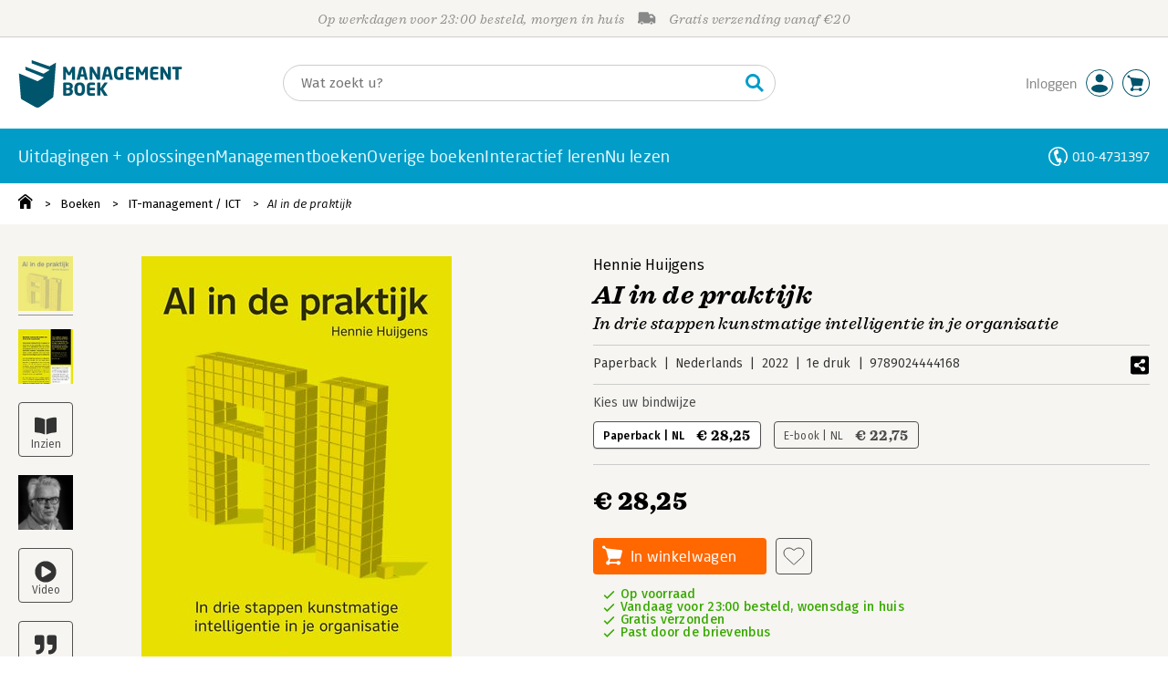

--- FILE ---
content_type: text/html;charset=UTF-8
request_url: https://fem.managementboek.nl/boek/9789024444168/ai-in-de-praktijk-hennie-huijgens
body_size: 26204
content:
<!DOCTYPE html>
<html lang="nl">
		<head prefix="og: http://ogp.me/ns#">
			<meta charset="utf-8" />
									<meta name="viewport" content="width=device-width">
			         <meta name="google-site-verification" content="H1GiYedORa3L1oiZMIB3E97h2ZfbO7vT1pEf-FtMiAs" />

						<link rel="dns-prefetch preconnect" href="https://i.mgtbk.nl/platform/m4-managementboek-00152059" />
			<link rel="dns-prefetch preconnect" href="https://managementboek.matomo.cloud" />
			<link rel="dns-prefetch" href="https://www.datadoghq-browser-agent.com" />
			<link rel="dns-prefetch" href="https://www.googletagmanager.com" />
			<link rel="dns-prefetch" href="https://browser-intake-datadoghq.eu" />

						<link fetchpriority="high" rel="preload"    href="https://i.mgtbk.nl/platform/m4-managementboek-00152059/dist/fonts/fonts.css" crossorigin as="style"/>
			<link fetchpriority="high" rel="stylesheet" href="https://i.mgtbk.nl/platform/m4-managementboek-00152059/dist/fonts/fonts.css" crossorigin/>

						<link rel="preload" as="style"  href="https://i.mgtbk.nl/platform/m4-managementboek-00152059/dist/css/managementboek.css"/>
			<link rel="preload" as="style"  href="https://i.mgtbk.nl/platform/m4-managementboek-00152059/dist/css/pages/boeken_info.css"/>
			<link fetchpriority="high" rel="stylesheet" href="https://i.mgtbk.nl/platform/m4-managementboek-00152059/dist/css/managementboek.css" />
			<link fetchpriority="high" rel="stylesheet" href="https://i.mgtbk.nl/platform/m4-managementboek-00152059/dist/css/pages/boeken_info.css" />

						<script nonce="a07cffe1823bc6c4" >const shallowCopy=function(original){if("object"!=typeof original)return;let rv={};for(let k in original)if("function"!=typeof original[k])try{rv[k]=JSON.parse(JSON.stringify(original[k]))}finally{}return rv};window.onerror=function(message,source,lineno,column,error){try{if("string"==typeof message&&message.match(/Object Not Found Matching Id:\d+, MethodName:update/))return!0;const report={error:{message:message,source:source,lineno:lineno,column:column},session:null,navigator:shallowCopy(window.navigator),location:shallowCopy(window.location),screen:{resolution:{w:window.innerWidth,h:window.innerHeight,dpr:window.devicePixelRatio},offset:{x:window.scrollX,y:window.scrollY}},stack:error?error.stack:void 0,raw_error:shallowCopy(error)};report.location.referrer=document.referrer,error&&error.reason&&(report.raw_error.reason=shallowCopy(error.reason)),error&&!error.stack&&error.reason&&error.reason.stack&&(report.stack=error.reason.stack,delete report.raw_error.reason.stack),void 0!==report.raw_error&&delete report.raw_error.stack;const navigatorArrays={plugins:1,mimeTypes:1};for(const v in navigatorArrays)if(window.navigator[v]){report.navigator[v]=[];for(const element of window.navigator[v])report.navigator[v].push(shallowCopy(element))}if(report.navigator.connection=shallowCopy(window.navigator.connection),window.localStorage&&window.localStorage.getItem)try{const header=window.localStorage.getItem("header");header&&"undefined"!==header&&(report.header=JSON.parse(header))}catch(e){window.localStorage.removeItem("header")}const r=new XMLHttpRequest;r.open("POST","/api/an-error-occurred",!0),r.onreadystatechange=function(){4==r.readyState&&200!=r.status&&console.error(r)},r.send(JSON.stringify(report))}catch(metaError){console.error(metaError)}},window.onunhandledrejection=function(e){return window.onerror(String(e.reason||"unhandled promise rejection"))};</script>
			<script nonce="a07cffe1823bc6c4" >window._initialHeader&&null!=window._initialHeader||(window._initialHeader=null);</script>
			<script nonce="a07cffe1823bc6c4"  data-_skin_tag="G-Z83HGREVDY" data-_csrf="OKmaqWrzLqalv9fHhmjb tyf2h-DUDc4SLJ6CuqI_" data-_do_not_track="">!function(){try{let _tags=document.getElementsByTagName("script");for(const me of _tags)if(null!==me.dataset)for(let k in me.dataset)try{if(window[k]=me.dataset[k],"_canonical"==k){if(-1!=location.href.indexOf("viewkey"))continue;let currentSearch="";try{currentSearch=location.search||""}catch(searchError){console.error("Error accessing location.search:",searchError)}if(""!=location.hash&&"#"!=location.hash){let eltid="";try{eltid=location.hash.substr(1)}catch(hashError){console.error("Error processing location.hash:",hashError)}try{history.replaceState("","",me.dataset[k]+currentSearch+location.hash)}catch(stateError){console.error("Error in history.replaceState:",stateError)}window.setTimeout(function(){try{let elt=document.getElementById(eltid);null!=elt&&elt.scrollIntoView()}catch(scrollError){console.error("Error in scrollIntoView:",scrollError)}},120)}else try{history.replaceState("","",me.dataset[k]+currentSearch)}catch(stateError){console.error("Error in history.replaceState:",stateError)}}}catch(datasetError){console.error("Error processing dataset item:",datasetError)}}catch(error){console.error("Error in data-as-globals.js:",error)}}();</script>

			
			<meta name="apple-mobile-web-app-status-bar-style" content="black" />
			<meta name="theme-color" content="#019dc8" />

							
				
		
	

	<link rel="preload" as="image" fetchpriority="high" href="https://i.mgtbk.nl/boeken/9789024444168-460x480.jpg?_=c155f9be_1" imagesrcset="https://i.mgtbk.nl/boeken/9789024444168-460x480.jpg?_=c155f9be_1 460w, https://i.mgtbk.nl/boeken/9789024444168-690x720.jpg?_=c155f9be_1 690w, https://i.mgtbk.nl/boeken/9789024444168-920x960.jpg?_=c155f9be_1 920w" imagesizes="(max-width: 800px) 150px, 460px"/>

	<link rel="preload" as="script" href="https://i.mgtbk.nl/platform/m4-managementboek-00152059/dist/js/index.js" crossorigin/>
	<link rel="preload" as="script" href="https://i.mgtbk.nl/platform/m4-managementboek-00152059/dist/js/js-fill-auteurinfo.js" crossorigin/>

	<meta name="description" content="In drie praktijkgerichte stappen maak je zelf een plan voor het gebruik van AI in je organisatie. - Managementboek.nl - Onze prijs: 28,25"/>
	<title>AI in de praktijk door Hennie Huijgens - Managementboek.nl</title>
	<link rel="canonical" href="https://www.managementboek.nl/boek/9789024444168/ai-in-de-praktijk-hennie-huijgens"/>
	<script type="module" src="https://i.mgtbk.nl/platform/m4-managementboek-00152059/dist/js/js-fill-auteurinfo.js"></script>
	<script nonce="a07cffe1823bc6c4"  data-_ean="9789024444168" data-_csrf="OKmaqWrzLqalv9fHhmjb tyf2h-DUDc4SLJ6CuqI_" data-_canonical="/boek/9789024444168/ai-in-de-praktijk-hennie-huijgens">!function(){try{let _tags=document.getElementsByTagName("script");for(const me of _tags)if(null!==me.dataset)for(let k in me.dataset)try{if(window[k]=me.dataset[k],"_canonical"==k){if(-1!=location.href.indexOf("viewkey"))continue;let currentSearch="";try{currentSearch=location.search||""}catch(searchError){console.error("Error accessing location.search:",searchError)}if(""!=location.hash&&"#"!=location.hash){let eltid="";try{eltid=location.hash.substr(1)}catch(hashError){console.error("Error processing location.hash:",hashError)}try{history.replaceState("","",me.dataset[k]+currentSearch+location.hash)}catch(stateError){console.error("Error in history.replaceState:",stateError)}window.setTimeout(function(){try{let elt=document.getElementById(eltid);null!=elt&&elt.scrollIntoView()}catch(scrollError){console.error("Error in scrollIntoView:",scrollError)}},120)}else try{history.replaceState("","",me.dataset[k]+currentSearch)}catch(stateError){console.error("Error in history.replaceState:",stateError)}}}catch(datasetError){console.error("Error processing dataset item:",datasetError)}}catch(error){console.error("Error in data-as-globals.js:",error)}}();</script>

			<meta property="og:url" content="https://www.managementboek.nl/boek/9789024444168/ai-in-de-praktijk-hennie-huijgens" />
		<meta property="og:title" content="AI in de praktijk door Hennie Huijgens - Managementboek.nl" />
		<meta name="image" property="og:image" content="https://i.mgtbk.nl/boeken/9789024444168-460x480.jpg?_=c155f9be_1" />
		<meta name="description" property="og:description" content="In drie praktijkgerichte stappen maak je zelf een plan voor het gebruik van AI in je organisatie. - Onze prijs: 28,25">
		<meta property="og:type" content="book">
		<meta property="book:isbn" content="9789024444168">
		<meta property="book:author" content="Hennie Huijgens">
		<meta property="book:release_date" content="2022-02-18">

		<meta name="twitter:card" content="summary_large_image">
		<meta name="twitter:title" content="AI in de praktijk door Hennie Huijgens - Managementboek.nl">
		<meta name="twitter:site" content="@Mgtboeknl">
		<meta name="twitter:description" content="In drie praktijkgerichte stappen maak je zelf een plan voor het gebruik van AI in je organisatie. - Managementboek.nl - Onze prijs: 28,25">
		<meta name="twitter:image" content="https://i.mgtbk.nl/boeken/9789024444168460x480.jpg?_=c155f9be_1">
	
						<link rel="preload" as="script" href="https://i.mgtbk.nl/platform/m4-managementboek-00152059/dist/js/index.js" crossorigin/>
			<link rel="preload" as="script" href="https://i.mgtbk.nl/platform/m4-managementboek-00152059/dist/js/components/poppro.js" crossorigin/>
			<link rel="preload" as="font"   href="https://i.mgtbk.nl/platform/m4-managementboek-00152059/dist/fonts/Fonts/1583922e-a9fc-4dfd-8ae0-2e7464c5bf18.woff2" type="font/woff2" crossorigin/>
			<link rel="preload" as="font"   href="https://i.mgtbk.nl/platform/m4-managementboek-00152059/dist/fonts/Fonts/251538e1-5992-4c57-bda5-983f476dd83f.woff2" type="font/woff2" crossorigin/>
			<link rel="preload" as="font"   href="https://i.mgtbk.nl/platform/m4-managementboek-00152059/dist/fonts/Fonts/36f9521b-d783-4f2c-903c-579ea6fc6764.woff2" type="font/woff2" crossorigin/>
			<link rel="preload" as="font"   href="https://i.mgtbk.nl/platform/m4-managementboek-00152059/dist/fonts/Fonts/504ac6f4-715e-4ccd-a826-d27da07f7274.woff2" type="font/woff2" crossorigin/>
			<link rel="preload" as="font"   href="https://i.mgtbk.nl/platform/m4-managementboek-00152059/dist/fonts/Fonts/7e0f565d-43d4-40ba-a83f-a9ab562fced1.woff2" type="font/woff2" crossorigin/>
			<link rel="preload" as="font"   href="https://i.mgtbk.nl/platform/m4-managementboek-00152059/dist/fonts/Fonts/a53085dd-4493-4430-8349-fd63d6f3e5bc.woff2" type="font/woff2" crossorigin/>
			<link rel="preload" as="font"   href="https://i.mgtbk.nl/platform/m4-managementboek-00152059/dist/fonts/Fonts/e0bd859d-12b1-41c1-9b67-003688d01609.woff2" type="font/woff2" crossorigin/>
			<link rel="preload" as="font"   href="https://i.mgtbk.nl/platform/m4-managementboek-00152059/dist/fonts/Firava.woff2" type="font/woff2" crossorigin/>
			<link rel="preload" as="font"   href="https://i.mgtbk.nl/platform/m4-managementboek-00152059/dist/fonts/FiravaItalic.woff2" type="font/woff2" crossorigin/>

			<link rel="modulepreload" href="https://i.mgtbk.nl/platform/m4-managementboek-00152059/dist/js/index.js">
			<link rel="modulepreload" href="https://i.mgtbk.nl/platform/m4-managementboek-00152059/dist/js/cookie.js">
			<link rel="modulepreload" href="https://i.mgtbk.nl/platform/m4-managementboek-00152059/dist/js/helpers.js">
			<link rel="modulepreload" href="https://i.mgtbk.nl/platform/m4-managementboek-00152059/dist/js/cart.js">
			<link rel="modulepreload" href="https://i.mgtbk.nl/platform/m4-managementboek-00152059/dist/js/post.js">
			<link rel="modulepreload" href="https://i.mgtbk.nl/platform/m4-managementboek-00152059/dist/js/hover.js">
			<link rel="modulepreload" href="https://i.mgtbk.nl/platform/m4-managementboek-00152059/dist/js/auteur_info.js">
			<link rel="modulepreload" href="https://i.mgtbk.nl/platform/m4-managementboek-00152059/dist/js/formfields.js">
			<link rel="modulepreload" href="https://i.mgtbk.nl/platform/m4-managementboek-00152059/dist/js/haring.js">
			<link rel="modulepreload" href="https://i.mgtbk.nl/platform/m4-managementboek-00152059/dist/js/datadog.js">
			<link rel="modulepreload" href="https://i.mgtbk.nl/platform/m4-managementboek-00152059/dist/js/naveen.js">
			<link rel="modulepreload" href="https://i.mgtbk.nl/platform/m4-managementboek-00152059/dist/js/icarus.js">
			<link rel="modulepreload" href="https://i.mgtbk.nl/platform/m4-managementboek-00152059/dist/js/roger.js">
			<link rel="modulepreload" href="https://i.mgtbk.nl/platform/m4-managementboek-00152059/dist/js/inkijkexemplaar.js">
			<link rel="modulepreload" href="https://i.mgtbk.nl/platform/m4-managementboek-00152059/dist/js/boekdetails.js">
			<link rel="modulepreload" href="https://i.mgtbk.nl/platform/m4-managementboek-00152059/dist/js/ajax-data.js">
			<link rel="modulepreload" href="https://i.mgtbk.nl/platform/m4-managementboek-00152059/dist/js/images.js">
			<link rel="modulepreload" href="https://i.mgtbk.nl/platform/m4-managementboek-00152059/dist/js/mainmenu.js">
			<link rel="modulepreload" href="https://i.mgtbk.nl/platform/m4-managementboek-00152059/dist/js/mobile-panels.js">
			<link rel="modulepreload" href="https://i.mgtbk.nl/platform/m4-managementboek-00152059/dist/js/notifications.js">
			<link rel="modulepreload" href="https://i.mgtbk.nl/platform/m4-managementboek-00152059/dist/js/search-overlay.js">
			<link rel="modulepreload" href="https://i.mgtbk.nl/platform/m4-managementboek-00152059/dist/js/tom.js">
			<link rel="modulepreload" href="https://i.mgtbk.nl/platform/m4-managementboek-00152059/dist/js/joe.js">
			<link rel="modulepreload" href="https://i.mgtbk.nl/platform/m4-managementboek-00152059/dist/js/verlanglijst.js">
			<link rel="modulepreload" href="https://i.mgtbk.nl/platform/m4-managementboek-00152059/dist/js/login.js">
			<link rel="modulepreload" href="https://i.mgtbk.nl/platform/m4-managementboek-00152059/dist/js/accountmenu.js">
			<link rel="modulepreload" href="https://i.mgtbk.nl/platform/m4-managementboek-00152059/dist/js/subscribe.js">
			<link rel="modulepreload" href="https://i.mgtbk.nl/platform/m4-managementboek-00152059/dist/js/blog.js">
			<link rel="modulepreload" href="https://i.mgtbk.nl/platform/m4-managementboek-00152059/dist/js/janhendrik.js">


						<script fetchpriority="high" type="module" src="https://i.mgtbk.nl/platform/m4-managementboek-00152059/dist/js/index.js"></script>
			<script defer="defer" src="https://i.mgtbk.nl/platform/m4-managementboek-00152059/dist/js/components/poppro.js"></script>
			<script defer="defer" src="https://i.mgtbk.nl/platform/m4-managementboek-00152059/dist/js/swiped-loader.js"></script>


										<script async src="https://i.mgtbk.nl/platform/m4-managementboek-00152059/dist/js/mtm.js"></script>
					</head>

		<body class="niet-herkend -skin-managementboek loading boeken_info  niet-eprocurement" data-bodyclass="">
			<script nonce="a07cffe1823bc6c4" >const mediaMatches=window.matchMedia("(max-width: 800px)");mediaMatches.matches&&document.body.classList.add("-mobile-width"),mediaMatches.addEventListener("change",function(d){d.matches?document.body.classList.add("-mobile-width"):document.body.classList.remove("-mobile-width","-mobile-panel-open","-blur-for-panel")});const searchPanelMatches=window.matchMedia("(max-width: 1024px)");function moveFilterNodeTo(to){const ndTo=document.querySelector(to);if(null!==ndTo){const nd=document.querySelector("#mobile-filteren");null!==nd&&ndTo.appendChild(nd)}}searchPanelMatches.matches&&(document.body.classList.add("-mobile-searchpanel"),document.addEventListener("DOMContentLoaded",function(){moveFilterNodeTo("#panels")})),searchPanelMatches.addEventListener("change",function(d){const sorteerknop=document.querySelector("#sorteerknop");null!==sorteerknop&&(sorteerknop.classList.toggle("-panel-disabled",!d.matches),d.matches?(document.body.classList.add("-mobile-searchpanel"),moveFilterNodeTo("#panels")):(document.body.classList.remove("-mobile-searchpanel"),moveFilterNodeTo("#zoeken-kolommen")))}),document.addEventListener("DOMContentLoaded",function(){const sorteerknop=document.querySelector("#sorteerknop");null!==sorteerknop&&sorteerknop.classList.toggle("-panel-disabled",!searchPanelMatches.matches)});</script>

			<div id="page">
									

<header class="page-header ">

		<svg xmlns="http://www.w3.org/2000/svg" xmlns:xlink="http://www.w3.org/1999/xlink"><symbol viewBox="0 0 448 512" id="arrow-left" xmlns="http://www.w3.org/2000/svg"><path d="m229.9 473.899 19.799-19.799c4.686-4.686 4.686-12.284 0-16.971L94.569 282H436c6.627 0 12-5.373 12-12v-28c0-6.627-5.373-12-12-12H94.569l155.13-155.13c4.686-4.686 4.686-12.284 0-16.971L229.9 38.101c-4.686-4.686-12.284-4.686-16.971 0L3.515 247.515c-4.686 4.686-4.686 12.284 0 16.971L212.929 473.9c4.686 4.686 12.284 4.686 16.971-.001"/></symbol><symbol viewBox="0 0 14 14" id="arrow-right"><path d="m5.953 1.09.694-.693a.747.747 0 0 1 1.06 0l6.074 6.072a.747.747 0 0 1 0 1.06l-6.075 6.074a.747.747 0 0 1-1.06 0l-.693-.694a.75.75 0 0 1 .013-1.072L9.73 8.25H.75A.75.75 0 0 1 0 7.5v-1c0-.416.334-.75.75-.75h8.981L5.966 2.163a.745.745 0 0 1-.013-1.072z"/></symbol><symbol viewBox="0 0 30 30" id="avatar" xmlns="http://www.w3.org/2000/svg"><g fill="none" fill-rule="evenodd"><circle cx="15" cy="15" r="14.5" fill="#FFF" stroke="#00556c"/><path fill="#00556c" d="M18.158 13.032q1.263-1.279 1.263-3.225t-1.263-3.224Q16.895 5.303 15 5.25q-1.895.054-3.158 1.333t-1.263 3.224 1.263 3.225T15 14.312c1.895 0 2.316-.427 3.158-1.28m3.21 11.135Q18.842 25.447 15 25.5q-3.843-.054-6.369-1.333c-1.587-.803-2.448-1.799-2.602-2.98-.028-.037-.018-.072-.015-.109-.003-.037-.013-.072-.014-.109.183-1.182 1.044-2.176 2.631-2.98q2.526-1.28 6.369-1.333 3.842.054 6.369 1.333c1.587.804 2.447 1.798 2.601 2.98.029.037.019.072.016.11.003.036.013.07.014.108-.184 1.181-1.044 2.177-2.631 2.98z"/></g></symbol><symbol viewBox="0 0 18 18" id="avatar-check" xmlns="http://www.w3.org/2000/svg"><g fill="none" fill-rule="evenodd"><path fill="#00556c" stroke="#FFF" d="M17 8.75a8.25 8.25 0 1 1-16.5 0 8.25 8.25 0 0 1 16.5 0z"/><path fill="#FFF" d="m7.854 12.854 5.75-5.75a.5.5 0 0 0 0-.708l-.708-.707a.5.5 0 0 0-.707 0L7.5 10.38 5.31 8.19a.5.5 0 0 0-.706 0l-.708.707a.5.5 0 0 0 0 .708l3.25 3.25a.5.5 0 0 0 .708 0z"/></g></symbol><symbol viewBox="0 0 30 30" id="avatar-hover" xmlns="http://www.w3.org/2000/svg"><g fill="none" fill-rule="evenodd"><circle cx="15" cy="15" r="14.5" fill="#00556c" stroke="#00556c"/><path fill="#FFF" d="M18.158 13.032q1.263-1.279 1.263-3.225t-1.263-3.224Q16.895 5.303 15 5.25q-1.895.054-3.158 1.333t-1.263 3.224 1.263 3.225T15 14.312c1.895 0 2.316-.427 3.158-1.28m3.21 11.135Q18.842 25.447 15 25.5q-3.843-.054-6.369-1.333c-1.587-.803-2.448-1.799-2.602-2.98-.028-.037-.018-.072-.015-.109-.003-.037-.013-.072-.014-.109.183-1.182 1.044-2.176 2.631-2.98q2.526-1.28 6.369-1.333 3.842.054 6.369 1.333c1.587.804 2.447 1.798 2.601 2.98.029.037.019.072.016.11.003.036.013.07.014.108-.184 1.181-1.044 2.177-2.631 2.98z"/></g></symbol><symbol fill="#00556C" viewBox="0 0 58 74" id="boek" xmlns="http://www.w3.org/2000/svg"><path d="M52.5 58.6 32.2 73.2c-1.2.8-4 1.3-6.5 0L4.3 61.1c-.8-.4-1.2-1.3-1.3-2.4L0 20.6l29.1 12.2 9.8-5.9-28.6-11.7-.3-5.1 28.4 11 9.6-5.8L20.1 5 20 0l27.7 9.6 10-5.8-4 52.4q-.15 1.5-1.2 2.4"/></symbol><symbol viewBox="0 0 30 30" id="cart-hover" xmlns="http://www.w3.org/2000/svg"><g fill="none" fill-rule="evenodd"><circle cx="15" cy="15" r="14.5" fill="#00556c" stroke="#00556c"/><path fill="#FFF" d="M20.601 18.283c.56 0 1.01-.46 1.01-1.026L23 11.463c0-.567-.452-1.026-1.01-1.026L9.781 9.026q-.106 0-.207.02L8.115 8.013c.009-.058.018-.114.018-.174 0-.739-.59-1.338-1.317-1.338S5.5 7.099 5.5 7.838s.59 1.338 1.316 1.338c.145 0 .281-.03.412-.074l1.586 1.125 1.692 7.03c0 .423.252.784.61.942l-.624 2.106a1.834 1.834 0 0 0-1.717 1.842c0 1.022.816 1.853 1.822 1.853a1.82 1.82 0 0 0 1.704-1.211h5.606A1.82 1.82 0 0 0 19.609 24c1.007 0 1.824-.83 1.824-1.853s-.817-1.852-1.824-1.852a1.82 1.82 0 0 0-1.653 1.082h-5.705a1.8 1.8 0 0 0-.448-.61l.738-2.484z"/></g></symbol><symbol viewBox="0 0 35 35" id="cart-neutral" xmlns="http://www.w3.org/2000/svg"><g fill="none" fill-rule="evenodd" transform="matrix(1.16673 0 0 1.16661 0 .002)"><circle cx="15" cy="15" r="14.5" fill="#fff" stroke="#00556c"/><path fill="#00556c" d="M20.601 18.283c.56 0 1.01-.46 1.01-1.026L23 11.463c0-.567-.452-1.026-1.01-1.026L9.781 9.026q-.106 0-.207.02L8.115 8.013c.009-.058.018-.114.018-.174 0-.739-.59-1.338-1.317-1.338S5.5 7.099 5.5 7.838s.59 1.338 1.316 1.338c.145 0 .281-.03.412-.074l1.586 1.125 1.692 7.03c0 .423.252.784.61.942l-.624 2.106a1.834 1.834 0 0 0-1.717 1.842c0 1.022.816 1.853 1.822 1.853a1.82 1.82 0 0 0 1.704-1.211h5.606A1.82 1.82 0 0 0 19.609 24c1.007 0 1.824-.83 1.824-1.853s-.817-1.852-1.824-1.852a1.82 1.82 0 0 0-1.653 1.082h-5.705a1.8 1.8 0 0 0-.448-.61l.738-2.484z"/></g></symbol><symbol viewBox="0 0 448 512" id="check-square" xmlns="http://www.w3.org/2000/svg"><path d="M400 480H48c-26.51 0-48-21.49-48-48V80c0-26.51 21.49-48 48-48h352c26.51 0 48 21.49 48 48v352c0 26.51-21.49 48-48 48m-204.686-98.059 184-184c6.248-6.248 6.248-16.379 0-22.627l-22.627-22.627c-6.248-6.248-16.379-6.249-22.628 0L184 302.745l-70.059-70.059c-6.248-6.248-16.379-6.248-22.628 0l-22.627 22.627c-6.248 6.248-6.248 16.379 0 22.627l104 104c6.249 6.25 16.379 6.25 22.628.001"/></symbol><symbol viewBox="0 0 256 512" id="chevron-right" xmlns="http://www.w3.org/2000/svg"><path d="M24.707 38.101 4.908 57.899c-4.686 4.686-4.686 12.284 0 16.971L185.607 256 4.908 437.13c-4.686 4.686-4.686 12.284 0 16.971L24.707 473.9c4.686 4.686 12.284 4.686 16.971 0l209.414-209.414c4.686-4.686 4.686-12.284 0-16.971L41.678 38.101c-4.687-4.687-12.285-4.687-16.971 0"/></symbol><symbol viewBox="0 0 320 512" id="cross-regular" xmlns="http://www.w3.org/2000/svg"><path d="m207.6 256 107.72-107.72c6.23-6.23 6.23-16.34 0-22.58l-25.03-25.03c-6.23-6.23-16.34-6.23-22.58 0L160 208.4 52.28 100.68c-6.23-6.23-16.34-6.23-22.58 0L4.68 125.7c-6.23 6.23-6.23 16.34 0 22.58L112.4 256 4.68 363.72c-6.23 6.23-6.23 16.34 0 22.58l25.03 25.03c6.23 6.23 16.34 6.23 22.58 0L160 303.6l107.72 107.72c6.23 6.23 16.34 6.23 22.58 0l25.03-25.03c6.23-6.23 6.23-16.34 0-22.58z"/></symbol><symbol viewBox="0 0 19 13" id="delivery-truck" xmlns="http://www.w3.org/2000/svg"><path d="M4.18 10.64a1.14 1.14 0 1 0 0 2.281 1.14 1.14 0 0 0 0-2.28"/><path d="M12.503 4.18c0-.21.17-.38.38-.38h1.483c.097 0 .191.037.261.105l1.54 1.466c.116.11.189.19.189.33 0 .21-.17.38-.38.38h-3.093a.38.38 0 0 1-.38-.38zm5.526.703-2.28-2.37a.76.76 0 0 0-.548-.233h-3.8v-.76A1.52 1.52 0 0 0 9.88 0h-7.6C1.44 0 .76.68.76 1.52v7.6a.76.76 0 0 0-.76.76v1.14c0 .42.34.76.76.76h1.52c0-1.047.853-1.9 1.9-1.9 1.048 0 1.9.853 1.9 1.9h6.081c0-1.047.852-1.9 1.9-1.9s1.9.853 1.9 1.9h1.52c.42 0 .76-.34.76-.76V5.412a.76.76 0 0 0-.212-.528z"/><path d="M14.061 10.64a1.14 1.14 0 1 0 0 2.281 1.14 1.14 0 0 0 0-2.28"/></symbol><symbol viewBox="0 0 16 16" id="home" xmlns="http://www.w3.org/2000/svg"><path d="M15.506 6.128c-.003.083 0 .167 0 .25h.009c-.008.151.002.307-.03.453-.092.399-.439.636-.854.597-.378-.034-.676-.351-.686-.768-.004-.167-.069-.262-.19-.359q-2.716-2.153-5.428-4.31c-.404-.322-.744-.323-1.148-.002a2249 2249 0 0 1-5.454 4.33c-.111.088-.163.174-.166.322-.006.426-.301.753-.684.788-.417.04-.788-.193-.849-.597-.046-.31-.021-.634.003-.95.015-.193.154-.337.306-.458A2765 2765 0 0 1 6.637.42c.711-.564 1.525-.558 2.242.008l6.287 4.994a.83.83 0 0 1 .34.706M1.98 15.379V8.44l.001-.024v-.348a.95.95 0 0 1 .378-.799q2.4-1.959 4.796-3.921c.435-.356.756-.357 1.188-.003q2.4 1.971 4.808 3.93c.25.205.37.45.37.772q-.002 1.767-.002 3.532v3.801a.62.62 0 0 1-.62.62H9.275v-5.074H6.24V16H2.602a.62.62 0 0 1-.62-.62z"/></symbol><symbol viewBox="0 0 384 512" id="light-arrow-to-bottom" xmlns="http://www.w3.org/2000/svg"><!--! Font Awesome Pro 6.4.0 by @fontawesome - https://fontawesome.com License - https://fontawesome.com/license (Commercial License) Copyright 2023 Fonticons, Inc.--><path d="M16 480c-8.8 0-16-7.2-16-16s7.2-16 16-16h352c8.8 0 16 7.2 16 16s-7.2 16-16 16zm187.3-100.7c-6.2 6.2-16.4 6.2-22.6 0l-128-128c-6.2-6.2-6.2-16.4 0-22.6s16.4-6.2 22.6 0L176 329.4V48c0-8.8 7.2-16 16-16s16 7.2 16 16v281.4l100.7-100.7c6.2-6.2 16.4-6.2 22.6 0s6.2 16.4 0 22.6z"/></symbol><symbol fill="#00556C" viewBox="0 0 254 73.998" id="logo" xmlns="http://www.w3.org/2000/svg"><path d="M87 30.6h-3.6c-.2 0-.4-.2-.4-.5V18.6c0-.2-.1-.2-.1-.2-.1 0-.1.1-.2.2l-2.5 4.5c-.2.3-.5.5-.8.5H77c-.4 0-.6-.1-.8-.5l-2.5-4.5c-.1-.1-.1-.2-.2-.2s-.1 0-.1.2v11.5c0 .3-.2.5-.4.5h-3.6c-.2 0-.5-.1-.5-.4V11.1c0-.6.4-.9 1-.9h2.6c.6 0 1 .3 1.2.7l4.2 7.8c.1.2.2.4.3.4s.2-.1.3-.4l4.2-7.8c.2-.5.6-.7 1.2-.7h2.6c.6 0 1 .4 1 1v19.1c-.1.2-.3.3-.5.3m20.1 0h-3.9c-.3 0-.5-.2-.6-.5l-1-4.5H96l-1 4.5c-.1.3-.3.5-.6.5h-3.9c-.3 0-.5-.2-.5-.4v-.1l4.1-17c.6-2.6 2.7-3.1 4.6-3.1s3.9.4 4.5 3.1l4.1 17v.1c.3.3.1.4-.2.4m-7.9-16.3c-.1-.3-.1-.4-.4-.4-.2 0-.3.1-.4.4l-1.7 7.6h4.1zm26.2 16.3h-2.7c-.6 0-1-.1-1.4-.9L115 18.9c-.1-.2-.2-.2-.2-.2-.1 0-.1.1-.1.2V30c0 .3-.2.5-.6.5h-3.3c-.3 0-.6-.2-.6-.5V11.2c0-.6.5-1 1-1h2.8c.6 0 .8.3 1.2.9l6.5 11.3c.1.2.1.2.2.2s.1-.1.1-.2V10.7c0-.3.2-.5.6-.5h3.3c.3 0 .6.2.6.5v18.9c0 .6-.5 1-1.1 1m20.8 0h-3.9c-.3 0-.5-.2-.6-.5l-1-4.5h-5.6l-1 4.5c-.1.3-.3.5-.6.5h-3.9c-.3 0-.5-.2-.5-.4v-.1l4.1-17c.6-2.6 2.7-3.1 4.6-3.1s3.9.4 4.5 3.1l4.1 17v.1c.2.3 0 .4-.2.4m-7.9-16.3c-.1-.3-.1-.4-.4-.4-.2 0-.3.1-.4.4l-1.7 7.6h4.1zm24.2 0q-.15 0 0 0c-1.4-.1-3.5-.2-5.8-.2-2.2 0-3.6 1.1-3.6 4.7v3.4c0 3.8 1.7 4.7 3.1 4.7.8 0 1.5 0 2.1-.1v-6.3c0-.3.2-.5.5-.5h3.5c.3 0 .6.2.6.5v9.2c0 .4-.1.5-.6.6-1.5.3-3.4.6-6.2.6-3.1 0-7.9-1.8-7.9-8.7v-3.4c0-7 4.4-8.8 8.4-8.8 2.8 0 4.7.4 5.8.6.3.1.5.2.5.4v2.9c0 .3-.2.4-.4.4m16 16.2c-1 .1-2.4.4-5.3.4-3.6 0-6.7-.9-6.7-5.9v-9.1c0-5 3.2-5.9 6.7-5.9 3 0 4.4.2 5.3.4.4.1.6.2.6.5v2.6c0 .3-.2.5-.6.5H173c-1.3 0-1.8.4-1.8 1.9v2.5h7.1c.3 0 .6.2.6.6v2.6c0 .3-.2.5-.6.5h-7.1V25c0 1.4.5 1.9 1.8 1.9h5.6c.3 0 .6.2.6.5V30c-.1.3-.3.5-.7.5m22.2.1h-3.6c-.2 0-.4-.2-.4-.5V18.6c0-.2-.1-.2-.1-.2-.1 0-.1.1-.2.2l-2.5 4.5c-.2.3-.5.5-.8.5h-2.2c-.4 0-.6-.1-.8-.5l-2.5-4.5c-.1-.1-.1-.2-.2-.2s-.1 0-.1.2v11.5c0 .3-.2.5-.4.5H183c-.2 0-.5-.1-.5-.4V11.1c0-.6.4-.9 1-.9h2.6c.6 0 1 .3 1.2.7l4.2 7.8c.1.2.2.4.3.4s.2-.1.3-.4l4.2-7.8c.2-.5.6-.7 1.2-.7h2.6c.6 0 1 .4 1 1v19.1c.1.2-.1.3-.4.3m16-.1c-1 .1-2.4.4-5.3.4-3.6 0-6.7-.9-6.7-5.9v-9.1c0-5 3.2-5.9 6.7-5.9 3 0 4.4.2 5.3.4.4.1.6.2.6.5v2.6c0 .3-.2.5-.6.5h-5.6c-1.3 0-1.8.4-1.8 1.9v2.5h7.1c.3 0 .6.2.6.6v2.6c0 .3-.2.5-.6.5h-7.1V25c0 1.4.5 1.9 1.8 1.9h5.6c.3 0 .6.2.6.5V30c0 .3-.2.5-.6.5m19.1.1h-2.7c-.6 0-1-.1-1.4-.9l-6.3-10.8c-.1-.2-.2-.2-.2-.2-.1 0-.1.1-.1.2V30c0 .3-.2.5-.6.5h-3.3c-.3 0-.6-.2-.6-.5V11.2c0-.6.5-1 1-1h2.8c.6 0 .8.3 1.2.9l6.5 11.3c.1.2.1.2.2.2s.1-.1.1-.2V10.7c0-.3.2-.5.6-.5h3.3c.3 0 .6.2.6.5v18.9c0 .6-.5 1-1.1 1m17.6-16.5H249v16c0 .3-.2.5-.6.5h-3.6c-.3 0-.6-.2-.6-.5v-16h-4.5c-.3 0-.6-.2-.6-.5v-2.8c0-.3.2-.5.6-.5h13.7c.3 0 .6.2.6.5v2.8c0 .3-.3.5-.6.5m-178 41.5c-1.8 0-4-.1-5-.3-1.1-.2-1.5-.5-1.5-1.8V36.8c0-1.2.4-1.6 1.5-1.8.9-.1 3.2-.3 4.9-.3 5.2 0 8.7 1.4 8.7 5.7v.5c0 1.8-.9 3.3-2.3 4 1.5.7 2.5 2.2 2.5 4.1v.4c-.1 4.9-4.1 6.2-8.8 6.2m4-14.9c0-1.5-1-2.2-3.8-2.2h-2.1v4.8h3.1c2.2 0 2.8-1 2.8-2.2zm.1 8.4c0-1.3-.7-2.4-2.9-2.4h-3.1v5.1h2.3c2.8 0 3.7-.9 3.7-2.4zm15.2 6.5c-4.5 0-8.2-2.4-8.2-8.8v-3.3c0-6.4 3.6-8.8 8.2-8.8 4.5 0 8.2 2.4 8.2 8.8v3.3c-.1 6.4-3.7 8.8-8.2 8.8m3.4-12.1c0-3.3-1.1-4.7-3.4-4.7s-3.4 1.4-3.4 4.7v3.3c0 3.3 1.1 4.7 3.4 4.7s3.4-1.4 3.4-4.7zM118 55.3c-1 .1-2.4.4-5.3.4-3.6 0-6.7-.9-6.7-5.9v-9.1c0-5 3.2-5.9 6.7-5.9 3 0 4.4.2 5.3.4.4.1.6.2.6.5v2.6c0 .3-.2.5-.6.5h-5.6c-1.3 0-1.8.4-1.8 1.9v2.5h7.1c.3 0 .6.2.6.5v2.6c0 .3-.2.5-.6.5h-7.1v2.9c0 1.4.5 1.9 1.8 1.9h5.6c.3 0 .6.2.6.5v2.6q0 .45-.6.6m20.1-19.7-6.6 9.3 6.6 9.9c.1.1.1.2.1.3 0 .2-.1.3-.4.3h-4.7c-.3 0-.5-.2-.6-.4l-5.6-9.1v8.9c0 .3-.2.5-.6.5h-3.6c-.3 0-.6-.2-.6-.5V35.5c0-.3.2-.5.6-.5h3.6c.3 0 .6.2.6.5v8.7l6.1-8.9q.15-.3.6-.3h4.2c.3 0 .4.1.4.3 0 .1 0 .2-.1.3m-85.6 23L32.2 73.2c-1.2.8-4 1.3-6.5 0L4.3 61.1c-.8-.4-1.2-1.3-1.3-2.4L0 20.6l29.1 12.2 9.8-5.9-28.6-11.7-.3-5.1 28.4 11 9.6-5.8L20.1 5 20 0l27.7 9.6 10-5.8-4 52.4q-.15 1.5-1.2 2.4"/></symbol><symbol viewBox="0 0 21 21" id="phone" xmlns="http://www.w3.org/2000/svg"><path fill="#fff" fill-rule="evenodd" d="M10.5 0c2.9 0 5.525 1.177 7.425 3.079A10.5 10.5 0 0 1 21 10.51c0 2.883-1.16 5.494-3.036 7.393-.784.17-1.283-.286-1.017-1.147a8.96 8.96 0 0 0 2.525-6.246 8.96 8.96 0 0 0-2.628-6.35A8.94 8.94 0 0 0 10.5 1.53a8.94 8.94 0 0 0-6.344 2.63 8.96 8.96 0 0 0-2.628 6.35 8.96 8.96 0 0 0 2.628 6.351 8.97 8.97 0 0 0 3.812 2.268 9.4 9.4 0 0 0 2.036.349q.514-.019.901-.203a1.54 1.54 0 0 0 .84-.99c.103-.355.112-.78.012-1.261a12 12 0 0 1-2.22-.348c-2.139-4.469-2.653-5.885-3.885-10.684 1.04-1.433 2.317-2.628 3.994-3.43a9 9 0 0 1 1.515 4.453c-.664.58-1.583 1.036-2.565 1.376l1.655 4.554c.97-.372 1.967-.614 2.849-.598a9 9 0 0 1 1.697 4.386q-.752.194-1.494.263a4 4 0 0 1-.095 1.681c-.13.45-.342.847-.625 1.18-.284.333-.64.602-1.057.797-1.259.593-2.712.32-3.996-.06a10.5 10.5 0 0 1-4.455-2.65A10.49 10.49 0 0 1 0 10.51c0-2.9 1.176-5.529 3.075-7.43A10.46 10.46 0 0 1 10.5 0"/></symbol><symbol viewBox="0 0 30 30" id="social-facebook" xmlns="http://www.w3.org/2000/svg"><rect width="30" height="30" fill="#00556c" rx="4"/><path fill="#FFF" d="M23.003 7.97v14.238c0 .49-.397.883-.882.883h-4.08v-6.195h2.079l.31-2.415h-2.393v-1.544c0-.7.193-1.175 1.197-1.175h1.279V9.6a17 17 0 0 0-1.865-.096c-1.844 0-3.109 1.125-3.109 3.194v1.783h-2.086v2.415h2.086v6.199H7.88a.884.884 0 0 1-.882-.883V7.971c0-.486.397-.883.882-.883h14.238c.49 0 .886.397.886.883z"/></symbol><symbol viewBox="0 0 30 30" id="social-instagram" xmlns="http://www.w3.org/2000/svg"><rect width="30" height="30" fill="#00556c" rx="4"/><path fill="#FFF" d="M15.004 10.983a4.1 4.1 0 0 1 4.105 4.105 4.1 4.1 0 0 1-4.105 4.105 4.1 4.1 0 0 1-4.106-4.105 4.1 4.1 0 0 1 4.106-4.105m0 6.774a2.674 2.674 0 0 0 2.668-2.67 2.67 2.67 0 0 0-2.668-2.668 2.67 2.67 0 0 0-2.67 2.669 2.674 2.674 0 0 0 2.67 2.669m5.23-6.942a.955.955 0 0 1-.957.957.958.958 0 1 1 .957-.957m2.719.972c.075 1.322.075 5.28 0 6.602-.064 1.283-.357 2.419-1.293 3.355-.936.94-2.073 1.233-3.355 1.293-1.322.075-5.284.075-6.606 0-1.283-.064-2.415-.357-3.355-1.293s-1.233-2.072-1.293-3.355c-.075-1.322-.075-5.284 0-6.606.064-1.283.353-2.419 1.293-3.355s2.076-1.229 3.355-1.29c1.322-.075 5.284-.075 6.606 0 1.282.065 2.419.358 3.355 1.294.94.936 1.232 2.072 1.293 3.355m-1.708 8.02c.418-1.05.322-3.554.322-4.72 0-1.164.096-3.665-.322-4.719a2.7 2.7 0 0 0-1.522-1.522c-1.05-.414-3.555-.321-4.72-.321s-3.665-.097-4.72.321a2.7 2.7 0 0 0-1.521 1.522c-.415 1.05-.322 3.555-.322 4.72s-.096 3.666.322 4.72a2.7 2.7 0 0 0 1.522 1.522c1.05.414 3.555.321 4.72.321s3.665.097 4.72-.321a2.7 2.7 0 0 0 1.521-1.522z"/></symbol><symbol viewBox="0 0 30 30" id="social-linkedin" xmlns="http://www.w3.org/2000/svg"><rect width="30" height="30" fill="#00556c" rx="4"/><path fill="#FFF" d="M10.58 21.951H7.26V11.265h3.319zM8.919 9.807c-1.061 0-1.922-.879-1.922-1.94a1.923 1.923 0 0 1 3.844 0c0 1.061-.861 1.94-1.922 1.94m14.084 12.144h-3.315V16.75c0-1.24-.025-2.83-1.725-2.83-1.725 0-1.99 1.348-1.99 2.74v5.292h-3.315V11.265h3.183v1.458h.046c.443-.84 1.526-1.726 3.14-1.726 3.359 0 3.976 2.212 3.976 5.084z"/></symbol><symbol viewBox="0 0 41 41" id="social-twitter" xmlns="http://www.w3.org/2000/svg"><g fill="none" fill-rule="nonzero"><path fill="#00556c" d="M5.857 0A5.863 5.863 0 0 0 0 5.857v29.286A5.863 5.863 0 0 0 5.857 41h29.286A5.863 5.863 0 0 0 41 35.143V5.857A5.863 5.863 0 0 0 35.143 0z"/><path fill="#FFF" d="m33.047 7.688-9.5 10.854 11.175 14.77h-8.75l-6.845-8.96-7.843 8.96H6.937L17.096 21.7 6.379 7.687h8.969l6.195 8.191 7.157-8.19z"/><path fill="#00556c" d="M29.588 30.713 14.038 10.15h-2.59l15.724 20.564h2.407z"/></g></symbol><symbol viewBox="0 0 30 30" id="social-youtube" xmlns="http://www.w3.org/2000/svg"><rect width="30" height="30" fill="#00556c" rx="4"/><path fill="#FFF" d="M24.348 10.378c.408 1.532.408 4.727.408 4.727s0 3.196-.408 4.727a2.42 2.42 0 0 1-1.725 1.709c-1.521.41-7.623.41-7.623.41s-6.102 0-7.623-.41a2.42 2.42 0 0 1-1.725-1.709c-.408-1.531-.408-4.727-.408-4.727s0-3.195.408-4.727a2.45 2.45 0 0 1 1.725-1.736c1.521-.41 7.623-.41 7.623-.41s6.102 0 7.623.41c.84.226 1.5.891 1.725 1.736m-11.344 7.629 5.1-2.902-5.1-2.9z"/></symbol><symbol viewBox="0 0 448 512" id="solid-arrow-left" xmlns="http://www.w3.org/2000/svg"><path d="m257.5 445.1-22.2 22.2c-9.4 9.4-24.6 9.4-33.9 0L7 273c-9.4-9.4-9.4-24.6 0-33.9L201.4 44.7c9.4-9.4 24.6-9.4 33.9 0l22.2 22.2c9.5 9.5 9.3 25-.4 34.3L136.6 216H424c13.3 0 24 10.7 24 24v32c0 13.3-10.7 24-24 24H136.6l120.5 114.8c9.8 9.3 10 24.8.4 34.3"/></symbol><symbol viewBox="0 0 352 512" id="times" xmlns="http://www.w3.org/2000/svg"><path d="m242.72 256 100.07-100.07c12.28-12.28 12.28-32.19 0-44.48l-22.24-22.24c-12.28-12.28-32.19-12.28-44.48 0L176 189.28 75.93 89.21c-12.28-12.28-32.19-12.28-44.48 0L9.21 111.45c-12.28 12.28-12.28 32.19 0 44.48L109.28 256 9.21 356.07c-12.28 12.28-12.28 32.19 0 44.48l22.24 22.24c12.28 12.28 32.2 12.28 44.48 0L176 322.72l100.07 100.07c12.28 12.28 32.2 12.28 44.48 0l22.24-22.24c12.28-12.28 12.28-32.19 0-44.48z"/></symbol><symbol viewBox="0 0 16 14" id="tw" xmlns="http://www.w3.org/2000/svg"><path fill="#1E1E1E" d="M7.962 0 0 4.597v9.216h15.924V4.597z"/><path fill="#BDEA18" d="m15.074 5.579-6.687 3.86v3.524h6.687z"/><path fill="#FC3F4D" d="M.85 12.963h6.687V9.439L.85 5.58z"/><path fill="#FFF" d="m1.276 4.843 6.686 3.86 6.687-3.86L7.962.98z"/></symbol><symbol viewBox="0 0 30 30" id="wishlist" xmlns="http://www.w3.org/2000/svg"><g fill="none" fill-rule="evenodd"><circle cx="15" cy="15" r="14.5" fill="#FFF" stroke="#00556c"/><path fill="#00556c" d="M15 24a.61.61 0 0 1-.442-.188l-6.268-6.27C8.21 17.469 6 15.375 6 12.875 6 9.823 7.798 8 10.801 8 12.56 8 14.206 9.438 15 10.25 15.794 9.437 17.44 8 19.199 8 22.202 8 24 9.823 24 12.875c0 2.5-2.21 4.594-2.3 4.688l-6.258 6.25A.61.61 0 0 1 15 24"/></g></symbol><symbol viewBox="0 0 30 30" id="wishlist-hover" xmlns="http://www.w3.org/2000/svg"><g fill="none" fill-rule="evenodd"><circle cx="15" cy="15" r="15" fill="#00556c"/><path fill="#FFF" d="M15 24a.61.61 0 0 1-.442-.188l-6.268-6.27C8.21 17.469 6 15.375 6 12.875 6 9.823 7.798 8 10.801 8 12.56 8 14.206 9.438 15 10.25 15.794 9.437 17.44 8 19.199 8 22.202 8 24 9.823 24 12.875c0 2.5-2.21 4.594-2.3 4.688l-6.258 6.25A.61.61 0 0 1 15 24"/></g></symbol></svg>

	<div class="page-top">
		<i>Op werkdagen voor 23:00 besteld, morgen in huis</i>
		<svg class="truck _hide-mobile"><use xlink:href="#delivery-truck"/></svg>
		<i class="_hide-mobile">Gratis verzending vanaf €20</i>
		<span id="w"></span>
	</div>

		<div class="searchbar">
		<div class="container">
										<div class="searchbar-logo">
					<a href="/"><svg class="logo"><use xlink:href="#logo"/></svg></a>
				</div>
			
										<div class="search-container">
											<div class="searchbar-input">
							<div class="container">
								<input type="text" name="-js-primary-search-trigger-p" class="-js-primary-search-trigger" placeholder="Wat zoekt u?" data-zoekcat="/zoeken" />
								<button></button>
								<span class="search-text-border"></span>
							</div>
						</div>
									</div>
			
			<div class="searchbar-account -loading">
								<div class="name -js-username"><span>-</span></div>
				<div class="inloggen"><span>Inloggen</span></div>

								<div class="avatar -js-panel-trigger" rel="accountmenu">
					<svg class="-normal"><use xlink:href="#avatar"/></svg>
					<svg class="-hover"><use xlink:href="#avatar-hover"/></svg>
					<svg class="check"><use xlink:href="#avatar-check"/></svg>
					<span></span>

											<div id="accountmenu" class="accountmenu-container mobile-panel -top">
							<div class="overlay"></div>
							<div class="container">
								<div class="accountheader">
									<div class="avatar -js-panel-trigger" rel="accountmenu">
										<svg class="-normal"><use xlink:href="#avatar"/></svg>
										<svg class="-hover"><use xlink:href="#avatar-hover"/></svg>
										<svg class="check"><use xlink:href="#avatar-check"/></svg>
									</div>

									<b class="name -js-username -mobile">--</b>
									<b class="inloggen">Inloggen</b>
									<div class="-js-panel-close" rel="accountmenu"><svg class="-js-close-notification close"><use xlink:href="#times"/></svg></div>
								</div>
								<div class="accountmenu">
									<ul>
																					<li class="account-dashboard"><i></i><a href="/uwaccount">accountoverzicht</a></li>

											<li class="account-bestellingen"><i></i><a href="/uwaccount/bestellingen">bestellingen</a></li>
											<li class="account-facturen"><i></i><a href="/uwaccount/facturen">facturen betalen</a></li>
											<li class="account-downloadcentrum"><i></i><a href="/uwaccount/downloadcentrum">downloadcentrum</a></li>
											<li class="account-summaries"><i></i><a href="/uwaccount/summaries">summaries</a></li>

											<li class="account-accountgegevens"><i></i><a href="/uwaccount/adres">gegevens</a></li>

											<li class="account-nieuwsbrief"><i></i><a href="/uwaccount/nieuwsbrief">nieuwsbrief</a></li>
											<li class="account-affiliate"><i></i><a href="/uwaccount/affiliate/overzicht">partnerprogramma</a></li>
											<li class="account-financieel"><i></i><a href="/uwaccount/financieel">financieel</a></li>

											<li class="account-inloggen"><i></i><a href="/login">inloggen</a></li>

											<li class="account-uitloggen"><i></i><a href="/login?logout=1&amp;continue=%2F">uitloggen</a></li>
																			</ul>
								</div>
							</div>
						</div>
									</div>

				<div class="wishlist -js-wishlist" rel="verlanglijst" >
					<svg class="-normal"><use xlink:href="#wishlist"/></svg>
					<svg class="-hover"><use xlink:href="#wishlist-hover"/></svg>
					<u></u>
				</div>

													<div class="cart -js-cart-trigger" >
						<svg class="-normal"><use xlink:href="#cart-neutral"/></svg>
						<svg class="-hover"><use xlink:href="#cart-hover"/></svg>
						<u></u>

												<div id="cart" class="cart-container -top">
							<div class="container">
								<h4>Uw winkelwagen</h4>
								<div class="contents">
									<div class="cover"></div>
									<div class="info"></div>
								</div>
								<div class="buttons">
									<div class="border"></div>
									<a class="butters -js-cart-winkelwagen -lightblue -fullwidth" href="/checkout/winkelwagen">Naar winkelwagen</a>
									<a class="butters -js-verder-winkelen -transparent -minishadow -fullwidth" href="#">Verder winkelen</a>
								</div>
							</div>
						</div>
						<div class="overlay"></div>
											</div>
				
			</div>
		</div>
	</div>

					<div class="navbar -for-mobile" >
			<div class="container">
				<div class="menu">
					<div class="hamburger hamburger--squeeze">
						<span class="hamburger-box">
							<span class="hamburger-inner"></span>
						</span>
					</div>
				</div>
				<div class="search-container">
											<div class="searchbar-input">
							<div class="container">
								<input type="text" name="-js-primary-search-trigger-p" class="-js-primary-search-trigger" placeholder="Wat zoekt u?" data-zoekcat="/zoeken" />
								<button></button>
								<span class="search-text-border"></span>
							</div>
						</div>
					
				</div>
			</div>
		</div>
		
				<div class="navbar -for-desktop" >
			<div class="container">
				<div class="navbar-menu">	<!-- MENU -->
	<div class="page-mainmenu-container">
	<nav class="page-mainmenu">

		<span class="entry menu-boeken" aria-haspopup="true">
			<b>
				<span>Uitdagingen + oplossingen</span>
				<span></span>
			</b>

			<div class="submenu-container">
				<div class="submenu-top-cta">
					<div><a href="/uitdaging_oplossing">Alle uitdagingen + oplossingen</a></div>
				</div>

				<div class="submenu" rel="boeken">
					<div class="submenu-flex">
						<ul class="menu-small-directnaar">
							<li><a href="/uitdaging_oplossing"><strong>Direct naar</strong></a></li>
							<li class="-line">
								<ul>
									<li><a href="/uitdaging_oplossing">Alle uitdagingen en oplossingen</a></li>
									<li><a href="/uitdaging_oplossing#meest-bekeken">Meest bekeken managementvragen</a></li>
									<li><a href="/uitdaging_oplossing#recent">Recent gestelde vragen</a></li>
									<li><a href="/uitdaging_oplossing#stel-vraag">Stel jouw managementvraag</a></li>
									<li><a href="/thema/cadeaumaand">Boeken als cadeau</a></li>
								</ul>
							</li>
						</ul>
						<ul class="menu-small">
							<li><a href="/uitdaging_oplossing"><strong>Ontdek oplossingen per thema</strong></a></li>
							<li class="-line">
								<ul>
									<li><a href="/uitdaging_oplossing#zoeken">Boekadviezen en geschenken</a></li>
									<li><a href="/uitdaging_oplossing#zoeken">Digitalisering en technologie</a></li>
									<li><a href="/uitdaging_oplossing#zoeken">Communicatie en onderhandeling</a></li>
									<li><a href="/uitdaging_oplossing#zoeken">Compliance en regelgeving</a></li>
									<li class="-meer"><a href="/uitdaging_oplossing"><strong>alle thema’s</strong></a></li>
								</ul>
							</li>
						</ul> 
						<ul class="menu-small">
							<li><a href="/uitdaging_oplossing"><strong>Voorbeelden</strong></a></li>
							<li class="-line">
								<ul>
									<li><a href="/uitdaging_oplossing/boekadviezen_en_geschenken/wat_is_een_leuk_boekcadeau_als_felicitatie_voor_een_nieuwe_functie_of_promotie">Boekcadeau voor promotie</a></li>
									<li><a href="/meest_gestelde_vragen/hoe_kan_ik_ai_toepassen_in_mijn_werk">AI toepassen op werk</a></li>
									<li><a href="/uitdaging_oplossing/communicatie_en_onderhandeling/hoe_versterk_ik_de_interne_communicatie">Versterken interne communicatie</a></li>
									<li><a href="/uitdaging_oplossing/compliance_en_regelgeving/hoe_voorkom_ik_corruptie_en_onethisch_gedrag_binnen_mijn_organisatie">Voorkomen corruptie en onethisch gedrag</a></li>
									<li class="-meer"><a href="/uitdaging_oplossing"><strong>alle vragen</strong></a></li>
								</ul>
							</li>
						</ul>
					</div>
				</div>
				<i class="-close"></i>
			</div>
		</span>

		<span class="entry menu-boeken" aria-haspopup="true">
			<b>
				<span>Managementboeken</span>
				<span></span>
			</b>

			<div class="submenu-container">
				<div class="submenu-top-cta">
					<div><a href="/zoeken/cat:managementboeken">Alle managementboeken</a></div>
				</div>

				<div class="submenu" rel="boeken">
					<div class="submenu-flex">
						<ul class="menu-small-directnaar">
							<li><strong>Direct naar</strong></li>
							<li class="-line">
								<ul>
									<li><a href="/thema/cadeaumaand">Boeken als cadeau</a></li>
									<li><a href="/managementboek_top_100">Managementboek TOP 100</a></li>
									<li><a href="/thema/ai-books">AI-books</a></li>
									<li><a href="/uitdaging_oplossing">Managementuitdagingen</a></li>
									<li><a href="/thema/auteur-in-de-spotlight">Auteur in de spotlight</a></li>
									<li><a href="/magazine">Online Magazine</a></li>
									<li><a href="/thema/verwacht">Binnenkort verwacht</a></li>
									<li><a href="/zoeken/cat:managementboeken/extra:aanbieding?sort=verkooppositie&q=">Aanbiedingen</a></li>
									<li><a href="/trefwoorden">Trending trefwoorden</a></li>
								</ul>
							</li>
						</ul>

						<ul class="menu-rubrieken">
							<li><strong>Rubrieken</strong></li>
							<li class="-line">
								<ul>
									<li><a href="/rubriek/advisering">Advisering</a></li>
									<li><a href="/rubriek/algemeen-management">Algemeen management</a></li>
									<li><a href="/rubriek/coaching-en-trainen">Coaching en trainen</a></li>
									<li><a href="/rubriek/communicatie-en-media">Communicatie en media</a></li>
									<li><a href="/rubriek/economie">Economie</a></li>
									<li><a href="/rubriek/financieel-management">Financieel management</a></li>
									<li><a href="/rubriek/inkoop-en-logistiek">Inkoop en logistiek</a></li>
									<li><a href="/rubriek/internet-en-social-media">Internet en social media</a></li>
									<li><a href="/rubriek/it-management-ict">IT-management / ICT</a></li>
								</ul>
							</li>
						</ul>
						<ul class="menu-rubrieken">
							<li class="-no-mobile"></li>
							<li class="-line">
								<ul>
									<li><a href="/rubriek/juridisch">Juridisch</a></li>
									<li><a href="/rubriek/leiderschap">Leiderschap</a></li>
									<li><a href="/rubriek/marketing">Marketing</a></li>
									<li><a href="/rubriek/mens-en-maatschappij">Mens en maatschappij</a></li>
									<li><a href="/rubriek/non-profit">Non-profit</a></li>
									<li><a href="/rubriek/ondernemen">Ondernemen</a></li>
									<li><a href="/rubriek/organisatiekunde">Organisatiekunde</a></li>
									<li><a href="/rubriek/personal-finance">Personal finance</a></li>
									<li><a href="/rubriek/personeelsmanagement">Personeelsmanagement</a></li>
								</ul>
							</li>
						</ul>
						<ul class="menu-rubrieken">
							<li class="-no-mobile"></li>
							<li class="-line">
								<ul>
									<li><a href="/rubriek/persoonlijke-effectiviteit">Persoonlijke effectiviteit</a></li>
									<li><a href="/rubriek/projectmanagement">Projectmanagement</a></li>
									<li><a href="/rubriek/psychologie">Psychologie</a></li>
									<li><a href="/rubriek/reclame-en-verkoop">Reclame en verkoop</a></li>
									<li><a href="/rubriek/strategisch-management">Strategisch management</a></li>
									<li><a href="/rubriek/verandermanagement">Verandermanagement</a></li>
									<li><a href="/rubriek/werk-en-loopbaan">Werk en loopbaan</a></li>
									<li class="-meer"><a href="/trefwoorden"><strong>alle rubrieken</strong></a></li>
								</ul>
							</li>
						</ul>
						<div class="menu-ad">
							<div></div>
						</div>
					</div>
				</div>
				<i class="-close"></i>
			</div>
		</span>

		<span class="entry menu-boeken" aria-haspopup="true">
			<b>
				<span>Overige boeken</span>
				<span></span>
			</b>

			<div class="submenu-container">
				<div class="submenu-top-cta">
					<div><a href="/overige-boeken">Alle overige boeken</a></div>
				</div>

				<div class="submenu" rel="boeken">
					<div class="submenu-flex">
						<ul class="menu-small-directnaar">
							<li><strong>Direct naar</strong></li>
							<li class="-line">
								<ul>
									<li><a href="/overige-boeken/bestsellers">Bestseller 60</a></li>
									<li><a href="/overige-boeken/bestsellers/fictie">Fictie TOP 20</a></li>
									<li><a href="/overige-boeken/bestsellers/non-fictie">Non-fictie TOP 20</a></li>
									<li><a href="/overige-boeken/bestsellers/spannend">Spanning TOP 20</a></li>
									<li><a href="/overige-boeken/bestsellers/jeugd">Jeugd TOP 10</a></li>
									<li><a href="/overige-boeken/bestsellers/koken">Culinair TOP 10</a></li>
									<li><a href="/zoeken/rubriekalg:literatuur-en-romans,jeugd,geschiedenis,wetenschap-en-techniek,thrillers-en-spanning,kunst-en-cultuur,reizen,sport(ca)-hobby(ca)-lifestyle,flora-en-fauna,koken-en-eten,cadeauboeken,spiritualiteit/extra:aanbieding/taalvermelding:nederlands?sort=verkooppositie&q=">Aanbiedingen</a></li>
									<li><a href="/thema/cadeaumaand">Boeken als cadeau</a></li>
								</ul>
							</li>
						</ul>

						<ul class="menu-rubrieken">
							<li><strong>Rubrieken</strong></li>
							<li class="-line">
								<ul>
									<li><a href="/overige-boeken/rubriek/cadeauboeken">Cadeauboeken</a></li>
									<li><a href="/overige-boeken/rubriek/computer-en-informatica">Computer en informatica</a></li>
									<li><a href="/overige-boeken/rubriek/economie">Economie</a></li>
									<li><a href="/overige-boeken/rubriek/filosofie">Filosofie</a></li>
									<li><a href="/overige-boeken/rubriek/flora-en-fauna">Flora en fauna</a></li>
									<li><a href="/overige-boeken/rubriek/geneeskunde">Geneeskunde</a></li>
									<li><a href="/overige-boeken/rubriek/geschiedenis">Geschiedenis</a></li>
									<li><a href="/overige-boeken/rubriek/gezondheid">Gezondheid</a></li>
									<li><a href="/overige-boeken/rubriek/non-fictie-informatief-professioneel">Informatief / professioneel</a></li>
								</ul>
							</li>
						</ul>
						<ul class="menu-rubrieken">
							<li class="-no-mobile"></li>
							<li class="-line">
								<ul>
									<li><a href="/overige-boeken/rubriek/jeugd">Jeugd</a></li>
									<li><a href="/overige-boeken/rubriek/juridisch">Juridisch</a></li>
									<li><a href="/overige-boeken/rubriek/koken-en-eten">Koken en eten</a></li>
									<li><a href="/overige-boeken/rubriek/kunst-en-cultuur">Kunst en cultuur</a></li>
									<li><a href="/overige-boeken/rubriek/literatuur-en-romans">Literatuur en romans</a></li>
									<li><a href="/overige-boeken/rubriek/mens-en-maatschappij">Mens en maatschappij</a></li>
									<li><a href="/overige-boeken/rubriek/naslagwerken">Naslagwerken</a></li>
									<li><a href="/overige-boeken/rubriek/paramedisch">Paramedisch</a></li>
									<li><a href="/overige-boeken/rubriek/psychologie">Psychologie</a></li>
								</ul>
							</li>
						</ul>
						<ul class="menu-rubrieken">
							<li class="-no-mobile"></li>
							<li class="-line">
								<ul>
									<li><a href="/overige-boeken/rubriek/reizen">Reizen</a></li>
									<li><a href="/overige-boeken/rubriek/religie">Religie</a></li>
									<li><a href="/overige-boeken/rubriek/schoolboeken">Schoolboeken</a></li>
									<li><a href="/overige-boeken/rubriek/spiritualiteit">Spiritualiteit</a></li>
									<li><a href="/overige-boeken/rubriek/sport-hobby-lifestyle">Sport, hobby, lifestyle</a></li>
									<li><a href="/overige-boeken/rubriek/thrillers-en-spanning">Thrillers en spanning</a></li>
									<li><a href="/overige-boeken/rubriek/wetenschap-en-techniek">Wetenschap en techniek</a></li>
									<li><a href="/overige-boeken/rubriek/woordenboeken-en-taal">Woordenboeken en taal</a></li>
								</ul>
							</li>
						</ul>
					</div>
				</div>
				<i class="-close"></i>
			</div>
		</span>

		<span class="entry menu-seminars" aria-haspopup="true">
			<b>
				<span>Interactief leren</span>
				<span></span>
			</b>

			<div class="submenu-container">
				<div class="submenu-top-cta">
					<div><a href="/zoeken/cat:events?sort=datum-oplopend">Alle seminars &amp; trainingen</a></div>
				</div>

				<div class="submenu" rel="seminars">
					<div class="submenu-flex">
						<ul class="menu-small">
							<li><a href="/zoeken/cat:events?sort=datum-oplopend"><strong>Direct naar</strong></a></li>
							<li class="-line">
								<ul>
									<li><a href="/zoeken/cat:events/leervorm:seminar,collegereeks,masterclass?sort=datum-oplopend">Live events</a></li>
									<li><a href="/zoeken/cat:events/leervorm:online-training?sort=datum-oplopend">Online training</a></li>
									<li><a href="/thema/ai-books">AI-books</a></li>
								</ul>
							</li>
						</ul> 
						<ul class="menu-small">
							<li><a href="/magazine"><strong>Online Magazine</strong></a></li>
							<li class="-line">
								<ul>
									<li><a href="/magazine/artikelen/type:preview">Previews</a></li>
									<li><a href="/magazine/artikelen/type:recensie">Recensies</a></li>
									<li><a href="/magazine/artikelen/type:interview">Interviews</a></li>
									<li><a href="/magazine/artikelen/type:podcast">Podcasts</a></li>
									<li><a href="/magazine/artikelen/type:video">Videos</a></li>
								</ul>
							</li>
						</ul> 
						<ul class="menu-small">
							<li><strong>Volg ons op</strong></li>
							<li class="-line">
								<ul>
									<li><a target="_blank" href="https://open.spotify.com/show/5EzsNe1VbGbUDVUUn4L3iI?si=464d668a69b64655">Spotify</a></li>
									<li><a target="_blank" href="https://www.youtube.com/user/Managementboeknl">YouTube</a></li>
									<li><a target="_blank" href="https://www.instagram.com/mgtboeknl">Instagram</a></li>
									<li><a target="_blank" href="https://www.linkedin.com/company/managementboek-nl">Linkedin</a></li>
								</ul>
							</li>
						</ul>
					</div>
				</div>
				<i class="-close"></i>
			</div>
		</span>

		<span class="entry menu-attenderingen -hidden" aria-haspopup="true">
			<b>
				<span>Attenderingen</span>
				<span></span>
			</b>

			<div class="submenu-container">
				<div class="submenu-top-cta">
					<div><a href="/uwaccount/attenderingen/recht-op-u-af">Attenderingen instellen</a></div>
				</div>

				<div class="submenu" rel="attenderingen">
					<div class="submenu-flex">
						<ul class="menu-rubriek">
							<li><strong>Algemeen</strong></li>
							<li class="-line">
								<ul>
									<li class="-heeft-recht-op-u-af -hidden"><a href="/bestellijst/Recht-op-u-af">Recht op u af</a></li>
									<li class="-heeft-attenderingen -hidden"><a href="/attendering/juridisch">Juridische attendering</a></li>
									<li class="-heeft-attenderingen -hidden"><a href="/attendering/hiaten">Hiatensignalering juridisch</a></li>
									<li class="-heeft-attenderingen -hidden"><a href="/attendering/serie">Seriesignalering</a></li>
									<li class="-heeft-attenderingen -hidden"><a href="/attendering/herdruk">Herdruksignalering</a></li>
									<li class="-heeft-attenderingen -hidden"><a href="/attendering/internationaal">Internationaal</a></li>
								</ul>
							</li>
						</ul>

						<ul class='-toon-voor-overheid'>
							<li><strong>Aanbevolen per ministerie</strong></li>

							<li class='-line'>
								<ul class="menu-attenderingen">
									<li><a href="/ministerie/algemenezaken">Algemene Zaken</a></li>
									<li><a href="/ministerie/binnenlandsezaken">Binnenlandse Zaken en Koninkrijksrelaties</a></li>
									<li><a href="/ministerie/buitenlandsezaken">Buitenlandse Zaken</a></li>
									<li><a href="/ministerie/defensie">Defensie</a></li>
									<li><a href="/ministerie/economischezaken">Economische Zaken en Klimaat</a></li>
									<li><a href="/ministerie/financien">Financiën</a></li>
									<li><a href="/ministerie/infrastructuur">Infrastructuur en Waterstaat</a></li>
								</ul>
								<ul class="menu-attenderingen">
									<li><a href="/ministerie/justitie">Justitie en Veiligheid</a></li>
									<li><a href="/ministerie/landbouw">Landbouw, Natuur en Voedselkwaliteit</a></li>
									<li><a href="/ministerie/onderwijs">Onderwijs, Cultuur en Wetenschap</a></li>
									<li><a href="/ministerie/politie">Nationale Politie</a></li>
									<li><a href="/ministerie/socialezaken">Sociale Zaken en Werkgelegenheid</a></li>
									<li><a href="/ministerie/volksgezondheid">Volksgezondheid, Welzijn en Sport</a></li>
								</ul>
							</li>
						</ul>
					</div>
				</div>
				<i class="-close"></i>
			</div>
		</span>

		<span class="entry menu-periodieken -hidden" aria-haspopup="true">
			<b>
				<span>Abonnementen</span>
				<span></span>
			</b>

			<div class="submenu-container">
				<div class="submenu-top-cta">
					<div><a href="/zoeken/cat:periodieken">Abonnementencatalogus</a></div>
				</div>

				<div class="submenu" rel="periodieken">
					<div class="submenu-flex">
						<ul class="menu-rubrieken">
							<li><strong>Algemeen</strong></li>
							<li class="-line">
								<ul>
									<li><a href="/uwaccount/periodieken_overzicht">Uw abonnementen</a></li>
																		<li><a href="/uwaccount/periodieken_overzicht/verlengen_opzeggen">Verlengen / opzeggen</a></li>
									<li><a href="/uwaccount/periodieken_overzicht/claims">Openstaande claims</a></li>
									<li><a href="/uwaccount/periodieken_overzicht/bibliografischewijzigingen">Bibliografische wijzigingen</a></li>
									<li><a href="/uwaccount/periodieken_overzicht">Abonnementshouders</a></li>
									<li><a href="/uwaccount/periodieken_overzicht">Afleveradressen</a></li>
									<li><a href="/uwaccount/periodieken_overzicht">Referenties</a></li>
									<li><a href="/uwaccount/periodieken_overzicht?notities=on&submit=submit">Notities</a></li>
								</ul>
							</li>
						</ul>

						<ul class='-toon-voor-overheid'>
							<li><strong>Aanbevolen per ministerie</strong></li>

							<li class='-line'>
								<ul class="menu-attenderingen">
									<li><a href="/zoeken/cat:periodieken/ministeries:algemene-zaken">Algemene Zaken</a></li>
									<li><a href="/zoeken/cat:periodieken/ministeries:binnenlandse-zaken-en-koninkrijksrelaties">Binnenlandse Zaken en Koninkrijksrelaties</a></li>
									<li><a href="/zoeken/cat:periodieken/ministeries:buitenlandse-zaken">Buitenlandse Zaken</a></li>
									<li><a href="/zoeken/cat:periodieken/ministeries:defensie">Defensie</a></li>
									<li><a href="/zoeken/cat:periodieken/ministeries:economische-zaken-en-klimaat">Economische Zaken en Klimaat</a></li>
									<li><a href="/zoeken/cat:periodieken/ministeries:financiën">Financiën</a></li>
									<li><a href="/zoeken/cat:periodieken/ministeries:infrastructuur-en-waterstaat">Infrastructuur en Waterstaat</a></li>
								</ul>
								<ul class="menu-attenderingen">
									<li><a href="/zoeken/cat:periodieken/ministeries:justitie-en-veiligheid">Justitie en Veiligheid</a></li>
									<li><a href="/zoeken/cat:periodieken/ministeries:landbouw(ca)-natuur-en-voedselkwaliteit">Landbouw, Natuur en Voedselkwaliteit</a></li>
									<li><a href="/zoeken/cat:periodieken/ministeries:onderwijs(ca)-cultuur-en-wetenschap">Onderwijs, Cultuur en Wetenschap</a></li>
									<li><a href="/zoeken/cat:periodieken/ministeries:nationale-politie">Nationale Politie</a></li>
									<li><a href="/zoeken/cat:periodieken/ministeries:sociale-zaken-en-werkgelegenheid">Sociale Zaken en Werkgelegenheid</a></li>
									<li><a href="/zoeken/cat:periodieken/ministeries:volksgezondheid(ca)-welzijn-en-sport">Volksgezondheid, Welzijn en Sport</a></li>
								</ul>
							</li>
						</ul>
					</div>
				</div>
				<i class="-close"></i>
			</div>

		</span>

		<span class="entry menu-boekseries -hidden" aria-haspopup="true">
			<b>
				<span>Boekseries</span>
				<span></span>
			</b>

			<div class="submenu-container">
				<div class="submenu-top-cta">
					<div><a href="/zoeken/cat:boekseries">Boekseriecatalogus</a></div>
				</div>

				<div class="submenu" rel="boekseries">
					<div class="submenu-flex">
						<ul class="menu-rubrieken">
							<li><strong>Algemeen</strong></li>
							<li class="-line">
								<ul>
									<li><a href="/uwaccount/boekseries_overzicht" data-href="/uwaccount/boekseries_overzicht">Uw serieabonnementen</a></li>
									<li><a href="/uwaccount/boekseries_overzicht" data-href="/uwaccount/boekseries_overzicht">Geadresseerden</a></li>
									<li><a href="/uwaccount/boekseries_overzicht" data-href="/uwaccount/boekseries_overzicht">Abonnementshouders</a></li>
									<li><a href="/uwaccount/boekseries_overzicht" data-href="/uwaccount/boekseries_overzicht">Afleveradressen</a></li>
									<li><a href="/uwaccount/boekseries_overzicht" data-href="/uwaccount/boekseries_overzicht">Referenties</a></li>
									<li><a href="/uwaccount/boekseries_overzicht?notities=on" data-href="/uwaccount/boekseries_overzicht?notities=on">Notities</a></li>
								</ul>
							</li>
						</ul>

						<ul class='-toon-voor-overheid'>
							<li><strong>Aanbevolen per ministerie</strong></li>

							<li class='-line'>
								<ul class="menu-attenderingen">
									<li><a href="/zoeken/cat:boekseries/ministeries:algemene-zaken">Algemene Zaken</a></li>
									<li><a href="/zoeken/cat:boekseries/ministeries:binnenlandse-zaken-en-koninkrijksrelaties">Binnenlandse Zaken en Koninkrijksrelaties</a></li>
									<li><a href="/zoeken/cat:boekseries/ministeries:buitenlandse-zaken">Buitenlandse Zaken</a></li>
									<li><a href="/zoeken/cat:boekseries/ministeries:defensie">Defensie</a></li>
									<li><a href="/zoeken/cat:boekseries/ministeries:economische-zaken-en-klimaat">Economische Zaken en Klimaat</a></li>
									<li><a href="/zoeken/cat:boekseries/ministeries:financiën">Financiën</a></li>
									<li><a href="/zoeken/cat:boekseries/ministeries:infrastructuur-en-waterstaat">Infrastructuur en Waterstaat</a></li>
								</ul>
								<ul class="menu-attenderingen">
									<li><a href="/zoeken/cat:boekseries/ministeries:justitie-en-veiligheid">Justitie en Veiligheid</a></li>
									<li><a href="/zoeken/cat:boekseries/ministeries:landbouw(ca)-natuur-en-voedselkwaliteit">Landbouw, Natuur en Voedselkwaliteit</a></li>
									<li><a href="/zoeken/cat:boekseries/ministeries:onderwijs(ca)-cultuur-en-wetenschap">Onderwijs, Cultuur en Wetenschap</a></li>
									<li><a href="/zoeken/cat:boekseries/ministeries:nationale-politie">Nationale Politie</a></li>
									<li><a href="/zoeken/cat:boekseries/ministeries:sociale-zaken-en-werkgelegenheid">Sociale Zaken en Werkgelegenheid</a></li>
									<li><a href="/zoeken/cat:boekseries/ministeries:volksgezondheid(ca)-welzijn-en-sport">Volksgezondheid, Welzijn en Sport</a></li>
								</ul>
							</li>
						</ul>
					</div>
				</div>
				<i class="-close"></i>
			</div>
		</span>

		<span class="entry menu-magazine" aria-haspopup="true">
			<b>
				<span>Nu lezen</span>
				<span></span>
			</b>

			<div class="submenu-container">
				<div class="submenu-top-cta">
					<div><a href="/magazine">Online Magazine</a></div>
				</div>

				<div class="submenu" rel="magazine">
					<div class="submenu-flex">
						<ul class="menu-small">
							<li><strong>Direct naar</strong></li>
							<li class="-line">
								<ul>
									<li><a href="/magazine/artikelen/type:recensie">Recensies</a></li>
									<li><a href="/magazine/artikelen/type:interview">Interviews</a></li>
									<li><a href="/magazine/artikelen/type:preview">Previews</a></li>
									<li><a href="/magazine/artikelen/type:opinie">Opinie</a></li>
									<li><a href="/magazine/artikelen/type:actueel">Actueel</a></li>
									<li><a href="/magazine/artikelen/type:podcast">Podcasts</a></li>
									<li><a href="/magazine/artikelen/type:video">Videos</a></li>
								</ul>
							</li>
						</ul>

						<ul class="menu-leesover">
							<li><strong>Lees over</strong></li>
							<li class="-line">
								<ul>
									<li><a href="/magazine/artikelen/rubriekman:algemeen-management">Algemeen management</a></li>
									<li><a href="/magazine/artikelen/rubriekman:coaching-en-trainen">Coachen en trainen</a></li>
									<li><a href="/magazine/artikelen/rubriekman:leiderschap">Leiderschap</a></li>
									<li><a href="/magazine/artikelen/rubriekman:marketing">Marketing</a></li>
									<li><a href="/magazine/artikelen/rubriekman:organisatiekunde">Organisatiekunde</a></li>
									<li><a href="/magazine/artikelen/rubriekman:strategisch-management">Strategisch management</a></li>
									<li><a href="/magazine/artikelen/rubriekman:verandermanagement">Verandermanagement</a></li>
									<li class="-meer"><a href="/magazine#meerlezen">meer onderwerpen</a></li>
								</ul>
							</li>
						</ul>

						<ul class="menu-artikelen -no-mobile">
							<li><strong>Recente artikelen</strong></li>
							<li class="menu-recenteartikelen lidewij-container -vertical">
							</li>
						</ul>
					</div>
				</div>

				<i class="-close"></i>
			</div>
		</span>

		<span class="entry -filler" aria-haspopup="false"></span>


		
		<span class="page-mainmenu-klantenservice">
			<div>
				<div>
					<svg class="icon-phone"><use xlink:href="#phone"/></svg>
					<a href="tel:+31104731397">010-4731397</a>
				</div>

				<div>
					<a href="/klantenservice/contact">Klantenservice</a>
				</div>

				<div>
					<a href="/uwaccount">Mijn account</a>
				</div>

				<div>
					<a href="/uwaccount/bestellingen">Mijn bestellingen</a>
				</div>

			</div>
		</span>

	</nav>
</div>

	<!-- /MENU -->
</div>
									<div class="navbar-phone"><svg class="navbar--phone-icon"><use xlink:href="#phone"/></svg><a href="tel:+31104731397">010-4731397</a></div>
							</div> <!-- /container -->
		</div> <!-- /navbar -->
		<!-- /header_navbar -->
	</header>
<!-- /HEADER -->


				
				
																							<nav class="page-breadcrumb">
							<div class="container">
								<svg class="home" data-url="/"><use xlink:href="#home"/></svg>

																	<a href="/zoeken/producttype:boeken">Boeken</a>
																	<a href="/rubriek/it-management-ict">IT-management / ICT</a>
																	<a href="/boek/9789024444168/ai-in-de-praktijk-hennie-huijgens">AI in de praktijk</a>
															</div>
						</nav>
									
					<main >

							
							<section class="infinity-band -gray for-hercules">
				

		<div class="hercules -boek-container">
			<div class="hercules-links-and-cover">
									<div class="hercules-links">
						<div class="icarus-container">
							<div>
								<div class="icarus -cover -selected">
									<div class="image">
											
				
				
	<img alt="AI in de praktijk" title="AI in de praktijk"
			src="https://i.mgtbk.nl/boeken/9789024444168-75.jpg?_=c155f9be_1"
			decoding="async"
			fetchpriority="low"
			loading="lazy"
			width=75 height=106
			srcset="https://i.mgtbk.nl/boeken/9789024444168-75.jpg?_=c155f9be_1 1x, https://i.mgtbk.nl/boeken/9789024444168-113.jpg?_=c155f9be_1 1.5x, https://i.mgtbk.nl/boeken/9789024444168-150.jpg?_=c155f9be_1 2x" />

									</div>
								</div>
							</div><div>
								<div class="icarus -backcover">
									<div class="image">
											
				
				
	<img alt="AI in de praktijk" title="AI in de praktijk"
			src="https://i.mgtbk.nl/boeken/9789024444168-75-bcovr.jpg?_=c155f9be_1"
			decoding="async"
			fetchpriority="low"
			loading="lazy"
			width=75 height=106
			srcset="https://i.mgtbk.nl/boeken/9789024444168-75-bcovr.jpg?_=c155f9be_1 1x, https://i.mgtbk.nl/boeken/9789024444168-113-bcovr.jpg?_=c155f9be_1 1.5x, https://i.mgtbk.nl/boeken/9789024444168-150-bcovr.jpg?_=c155f9be_1 2x" />

									</div>
								</div>
							</div>
							
															<div><div class="icarus -book -inkijkpdf"></div></div>
							
							
																						<div>
									<div class="icarus -auteur" data-auteurid="23626">
										<div class="image">
																							<div class="img" style="background-image: url(https://i.mgtbk.nl/profiel/3099202-500.jpg?_=105025dc)"></div>
																					</div>
									</div>
								</div>
							
															<div><div class="icarus -play"></div></div>
							
							
							
																						<div><div class="icarus -quote"></div></div>
													</div>

													<a class="-chevron-left"><span></span></a>
							<a class="-chevron-right"><span></span></a>
						
					</div>
				

				<div class="hercules-cover">
										<div class="zoomist-container">
						<div class="zoomist-wrapper">
															<div class="ofi-container zoomist-image backcover"><img decoding="async" fetchpriority="high" src="https://i.mgtbk.nl/boeken/9789024444168-920x960-bcovr.jpg?_=c155f9be_1" srcset="https://i.mgtbk.nl/boeken/9789024444168-920x960-bcovr.jpg?_=c155f9be_1 920w, https://i.mgtbk.nl/boeken/9789024444168-1380x1440-bcovr.jpg?_=c155f9be_1 1380w, https://i.mgtbk.nl/boeken/9789024444168-1840x1920-bcovr.jpg?_=c155f9be_1 1840w" sizes="(max-width: 800px) 150px, 920px" alt="AI in de praktijk" class="ofi"></div>

						</div>
					</div>

						<div class="ofi-container  cover"><img decoding="async" fetchpriority="high" src="https://i.mgtbk.nl/boeken/9789024444168-460x480.jpg?_=c155f9be_1" srcset="https://i.mgtbk.nl/boeken/9789024444168-460x480.jpg?_=c155f9be_1 460w, https://i.mgtbk.nl/boeken/9789024444168-690x720.jpg?_=c155f9be_1 690w, https://i.mgtbk.nl/boeken/9789024444168-920x960.jpg?_=c155f9be_1 920w" sizes="(max-width: 800px) 150px, 460px" alt="AI in de praktijk" class="ofi"></div>


										<div class="cover-auteur">
													<span class="background" style="background-image: url(https://i.mgtbk.nl/auteur/23626-500.jpg?_=00152059)"></span>
						
						<div class="cover-auteur-contents">
							<span class="-header">Hennie Huijgens</span>
							<span class="-contents">

								<p>Hennie Huijgens is zelfstandig AI-specialist en onderzoekt de effecten van kunstmatige intelligentie op de industrie.</p>

																	<a href="#auteurs" rel="auteurs">Meer over Hennie Huijgens <svg class="arrow-down"><use xlink:href="#arrow-right"/></svg></a>
																</span>
						</div>
					</div>

															<div class="cover-video">
						<span class="background" style="background-image: url(https://i.mgtbk.nl/auteur/23626-500.jpg)"></span>

						<div class="cover-video-contents">
														<span class="-contents"><!--
																<div class="iframe-wrapper"><iframe loading="lazy" sandbox="allow-scripts allow-popups allow-same-origin" width="100%" height="259" src="https://www.youtube-nocookie.com/embed/1XBr-uLo5fc?showinfo=1" frameborder="0" allowfullscreen="allowfullscreen"></iframe></div>
								
								
															--></span>
						</div>
					</div>
					
					
										

										<div class="cover-interview">
																			<div class="cover-interview-contents">
								<span class="-header">Kunstmatige intelligentie in je organisatie</span>
								<span class="-subheader">
									<span>Hennie Huijgens</span>
									<span>24 mei 2022</span>
								</span>

								<span class="-contents">
									Kunstmatige intelligentie (AI) is populair en wordt met de dag belangrijker voor organisaties. Organisaties en hun leiders moeten nadenken over hoe AI kan helpen hun bedrijfsprocessen te verbeteren. 'AI in de praktijk' legt uit hoe je in drie praktijkgerichte stappen zélf een plan maakt voor AI in je organisatie. Auteur Hennie Huijgens vertelt in de Bookchat hoe je kan beginnen.
									<a href="/magazine/artike/19286">Lees het volledige artikel <svg class="arrow-right"><use xlink:href="#arrow-right"/></svg></a>
								</span>
							</div>
											</div>
				</div>


				<div class="hercules-positie">
					
					
				</div>

													<div class="hercules-rating aantal-stemmen-0"><div class="rating-flag"><div class="ragnar"><div class="caption"><b>Verkooppositie 2287</b><i>Hoogste positie: 268</i></div></div></div></div>
							</div>

			<div class="hercules-details">

				
								<span class="hercules-auteurs">															<a itemprop="author" href="/auteur/23626">Hennie Huijgens</a>
										</span>
				<span class="hercules-titel">
					<h1 itemprop="name" class="-titel">AI in de praktijk</h1>
											<h3>In drie stappen kunstmatige intelligentie in je organisatie</h3>
									</span>

																			<span class="hercules-bindwijze">
													<i>Paperback</i>
						
						
						<i>Nederlands</i>
													<i>2022</i>
						
													<i>1e druk</i>
						
						<i>9789024444168</i>
        
    
    <div class="haring-container" >
        <div class="-share -sharelink" title="Delen">
            <div class="-share-popup-container">
                <div class="-share-popup-arrow-top-back"></div>
                <div class="-share-popup-arrow-top"></div>

                <a class="-share -fb" title="Delen op Facebook" target="_NEW" rel="nofollow" href="https://www.facebook.com/sharer/sharer.php?u=https://www.managementboek.nl/boek/9789024444168/ai-in-de-praktijk-hennie-huijgens"></a>
                <a class="-share -twitter" title="Delen op Twitter" target="_NEW" rel="nofollow" href="https://twitter.com/share?url=https://www.managementboek.nl/boek/9789024444168/ai-in-de-praktijk-hennie-huijgens"></a>
                <a class="-share -linkedin" title="Delen op LinkedIn" target="_NEW" rel="nofollow" href="https://linkedin.com/shareArticle?url=https://www.managementboek.nl/boek/9789024444168/ai-in-de-praktijk-hennie-huijgens"></a>
                <a class="-share -whatsapp" title="Delen op Whatsapp" target="_NEW" rel="nofollow" href="https://wa.me/?text=https://www.managementboek.nl/boek/9789024444168/ai-in-de-praktijk-hennie-huijgens"></a>
                <a class="-share -mail" title="Delen via een mail" rel="nofollow" href="mailto:?subject=Ik%20wil%20graag%20iets%20met%20je%20delen%20op%20Managementboek.nl&body=AI%20in%20de%20praktijk%0D%0Ahttps%3A%2F%2Fwww.managementboek.nl%2Fboek%2F9789024444168%2Fai-in-de-praktijk-hennie-huijgens"></a>
                <a class="-share -copylink" title="Kopieer link" rel="nofollow" data-usecanonical="1" data-haringurl="https://www.managementboek.nl/boek/9789024444168/ai-in-de-praktijk-hennie-huijgens" href="#"></a>
            </div>
        </div>
            </div>

    <div class="popup-containers">
        <div class="overlay -js-popup-overlay"></div>
    </div>
</span>
				
								
													<div class="hercules-bindwijze-knoppen">
						<label>Kies uw bindwijze</label>
						<div class="hercules-bindwijze-knoppen-container">
							<div>
																											
										<a href="/boek/9789024444168" class="butters -transparent  -with-prijs -light -white -bw-paperback">
											<span>Paperback | 	NL
	</span>
											<i>€ 28,25</i>
										</a>
																																				
										<a href="/boek/9789024444175" class="butters -transparent  -with-prijs -light -bw-e-book">
											<span>E-book | 	NL
	</span>
											<i>€ 22,75</i>
										</a>
																	
								
							</div>
						</div>
					</div>
				
								

				<div class="hercules-prijs">
										<div class="prijs-en-button">
													<div class="prijs-prijs -prijs">
													
	<div class="prijs-container -js-load-exbtw " data-ean="9789024444168">
														<div class="huidig" data-path="overig">
												<span class="van-prijs">€ 28,25</span>
					</div>
										</div>

							</div>

							<div class="prijs-buttons">
																
								
								
								
								
																
																	<div class="butters-container">
										<a href="#" class="butters -cart -with-verlanglijst -js-cart-add" data-ean="9789024444168" rel="nofollow">In winkelwagen</a>
										<a href="#" class="butters -verlanglijst -js-wishlist-toggle" data-ean='9789024444168'></a>
									</div>
															</div>
											</div>

					<div class="info-en-vbmih">
						<div class="valeri -js-fill" data-fill="eerderbesteld"></div>
						<div class="valeri -promo">

														

																				</div>

												
												
						<div class="valeri -on-cart -ean-9789024444168 -hidden"></div>
						<div class="valeri -previous-cart -hidden" data-ean="9789024444168"></div>

						<div  data-ean="9789024444168" class="valeri -vbmih -multi -status-0"><div>Op voorraad</div><div>Vandaag voor 23:00 besteld, woensdag in huis</div><div>Gratis verzonden</div><div>Past door de brievenbus</div></div>					</div>
				</div>

				

				

				
				<info>
									</info>
			</div>
		</div>
	</section>

			




				
				<section class="infinity-band info-kolommen">
			<div>
				<div class="-info-kolommen-rechts">
													<a id="samenvatting"></a>
		<div class="roger -nocollapse -more -mobile-as-panel" id="samenvatting" rel="roger-contents">
			<div class="roger-article">
				<div>
					<h2>Samenvatting</h2>
										<div class="roger-body"><div><p><b>Bereid je voor op de komst van AI in jouw organisatie</b></p><p>Kunstmatige intelligentie (AI) is populair en wordt met de dag belangrijker voor organisaties. AI is ingewikkeld, maar we kunnen de implementatie ervan niet alleen aan programmeurs overlaten. Organisaties en hun leiders moeten nadenken over hoe AI kan helpen hun bedrijfsprocessen te verbeteren.</p><p>'AI in de praktijk' legt uit hoe je in drie praktijkgerichte stappen zélf een plan maakt voor AI in je organisatie. In de eerste stap verken je de ethische aspecten van AI, de kansen en risico’s. Vervolgens werk je een concreet toepassingsplan uit. In de laatste stap bepaal je de prioriteiten en zorg je dat de AI-plannen ingebed worden in bestaande systemen van de organisatie.</p><p>Dit boek gaat niet over moeilijke algoritmen en complexe programmering. Het is bedoeld voor iedereen die zich wil voorbereiden op de komst van AI: van managers tot data-analisten en van businessconsultants tot projectleiders. De voorbeelden bij onder andere banken, de politie en supermarkten maken duidelijk hoe je AI optimaal gebruikt in je eigen organisatie.</p><p>"Als geen ander weet Hennie wat het is om de vertaalslag te maken van uitdaging naar innovatie, en van daar naar realistische toepassingen die waarde genereren." - Maarten de Rijke, universiteitshoogleraar AI en Information Retrieval, Universiteit van Amsterdam, en wetenschappelijk directeur Innovation Center for Artificial Intelligence (ICAI)</p><p>"Hennie kent de AI-praktijk als geen ander vanuit zijn betrokkenheid bij diverse AI labs. Hij heeft zijn ervaring vertaald in een praktisch stappenplan, waarmee je direct aan de slag kan binnen je eigen organisatie. Vlot geschreven en vol met aansprekende voorbeelden — een aanrader!" - Arie van Deursen, hoogleraar informatica, Technische Universiteit Delft en wetenschappelijk directeur van het AI for FinTech Lab</p></div></div>
				</div>
			</div>

						
			<div class="more"><button type="button">Toon meer</button></div>
		</div>
	

																		<div class="wordwolk-desktop">
		<div class="word-cloud-section roger -nocollapse -mobile-as-panel -no-mobile"  id="trefwoorden" rel="roger-contents">
						<div class="roger-article">
				<div>
					<h2>Trefwoorden</h2>
					<div class='wordwolk-container'>
						<svg width="710" height="350" viewBox="0 0 710 350" preserveAspectRatio="xMidYMid meet"><g transform="translate(355,175)"><a href="/trefwoord/kunstmatige%20intelligentie" style="text-decoration: none;"><text text-anchor="middle" transform="translate(0.9, 7.5)" style="font-size: 37px; font-family: Fira Sans, Arial, sans-serif; fill: rgb(0, 0, 0); font-weight: 700.000; filter: none;">kunstmatige intelligentie</text></a><a href="/trefwoord/ai-implementatie" style="text-decoration: none;"><text text-anchor="middle" transform="translate(-77.6, -33.2)" style="font-size: 33px; font-family: Fira Sans, Arial, sans-serif; fill: rgb(29, 29, 29); font-weight: 619.041; filter: none;">ai-implementatie</text></a><a href="/trefwoord/ai%20in%20de%20praktijk" style="text-decoration: none;"><text text-anchor="middle" transform="translate(93.2, 48.6)" style="font-size: 33px; font-family: Fira Sans, Arial, sans-serif; fill: rgb(29, 29, 29); font-weight: 619.041; filter: none;">ai in de praktijk</text></a><a href="/trefwoord/organisatie" style="text-decoration: none;"><text text-anchor="middle" transform="translate(-91.3, -70.4)" style="font-size: 30px; font-family: Fira Sans, Arial, sans-serif; fill: rgb(59, 59, 59); font-weight: 539.218; filter: none;">organisatie</text></a><a href="/trefwoord/ai-portfolio" style="text-decoration: none;"><text text-anchor="middle" transform="translate(75.1, -80.4)" style="font-size: 30px; font-family: Fira Sans, Arial, sans-serif; fill: rgb(59, 59, 59); font-weight: 539.218; filter: none;">ai-portfolio</text></a><a href="/trefwoord/driestappenplan" style="text-decoration: none;"><text text-anchor="middle" transform="translate(102.0, 85.8)" style="font-size: 30px; font-family: Fira Sans, Arial, sans-serif; fill: rgb(59, 59, 59); font-weight: 539.218; filter: none;">driestappenplan</text></a><a href="/trefwoord/ethische%20ai" style="text-decoration: none;"><text text-anchor="middle" transform="translate(-107.9, 52.4)" style="font-size: 26px; font-family: Fira Sans, Arial, sans-serif; fill: rgb(88, 88, 88); font-weight: 460.699; filter: none;">ethische ai</text></a><a href="/trefwoord/ai%20portfolio" style="text-decoration: none;"><text text-anchor="middle" transform="translate(159.3, -47.0)" style="font-size: 26px; font-family: Fira Sans, Arial, sans-serif; fill: rgb(88, 88, 88); font-weight: 460.699; filter: none;">ai portfolio</text></a><a href="/trefwoord/ai%20in%20practice" style="text-decoration: none;"><text text-anchor="middle" transform="translate(-101.7, 91.8)" style="font-size: 26px; font-family: Fira Sans, Arial, sans-serif; fill: rgb(88, 88, 88); font-weight: 460.699; filter: none;">ai in practice</text></a><a href="/trefwoord/innovatie" style="text-decoration: none;"><text text-anchor="middle" transform="translate(-118.5, -99.2)" style="font-size: 24px; font-family: Fira Sans, Arial, sans-serif; fill: rgb(118, 118, 118); font-weight: 383.713; filter: none;">innovatie</text></a><a href="/trefwoord/machine%20learning" style="text-decoration: none;"><text text-anchor="middle" transform="translate(28.3, -117.6)" style="font-size: 24px; font-family: Fira Sans, Arial, sans-serif; fill: rgb(118, 118, 118); font-weight: 383.713; filter: none;">machine learning</text></a><a href="/trefwoord/ethiek" style="text-decoration: none;"><text text-anchor="middle" transform="translate(195.7, -75.3)" style="font-size: 24px; font-family: Fira Sans, Arial, sans-serif; fill: rgb(118, 118, 118); font-weight: 383.713; filter: none;">ethiek</text></a><a href="/trefwoord/bedrijfsprocessen" style="text-decoration: none;"><text text-anchor="middle" transform="translate(119.0, 117.4)" style="font-size: 24px; font-family: Fira Sans, Arial, sans-serif; fill: rgb(118, 118, 118); font-weight: 383.713; filter: none;">bedrijfsprocessen</text></a><a href="/trefwoord/engheidsmatrix" style="text-decoration: none;"><text text-anchor="middle" transform="translate(-53.3, 131.9)" style="font-size: 21px; font-family: Fira Sans, Arial, sans-serif; fill: rgb(147, 147, 147); font-weight: 308.601; filter: blur(0.17px);">engheidsmatrix</text></a><a href="/trefwoord/agile%20werken" style="text-decoration: none;"><text text-anchor="middle" transform="translate(-245.1, 68.3)" style="font-size: 21px; font-family: Fira Sans, Arial, sans-serif; fill: rgb(147, 147, 147); font-weight: 308.601; filter: blur(0.17px);">agile werken</text></a><a href="/trefwoord/ai-toepassingen" style="text-decoration: none;"><text text-anchor="middle" transform="translate(-269.7, 43.2)" style="font-size: 21px; font-family: Fira Sans, Arial, sans-serif; fill: rgb(147, 147, 147); font-weight: 308.601; filter: blur(0.17px);">ai-toepassingen</text></a><a href="/trefwoord/waardecreatie" style="text-decoration: none;"><text text-anchor="middle" transform="translate(-261.7, -63.2)" style="font-size: 21px; font-family: Fira Sans, Arial, sans-serif; fill: rgb(147, 147, 147); font-weight: 308.601; filter: blur(0.17px);">waardecreatie</text></a><a href="/trefwoord/evidence-based" style="text-decoration: none;"><text text-anchor="middle" transform="translate(-239.2, -83.4)" style="font-size: 19px; font-family: Fira Sans, Arial, sans-serif; fill: rgb(176, 176, 176); font-weight: 235.912; filter: blur(0.31px);">evidence-based</text></a><a href="/trefwoord/fast-principes" style="text-decoration: none;"><text text-anchor="middle" transform="translate(-283.7, -26.3)" style="font-size: 19px; font-family: Fira Sans, Arial, sans-serif; fill: rgb(176, 176, 176); font-weight: 235.912; filter: blur(0.31px);">fast-principes</text></a><a href="/trefwoord/deep%20learning" style="text-decoration: none;"><text text-anchor="middle" transform="translate(-166.3, -121.1)" style="font-size: 17px; font-family: Fira Sans, Arial, sans-serif; fill: rgb(206, 206, 206); font-weight: 166.734; filter: blur(0.45px);">deep learning</text></a><a href="/trefwoord/icai" style="text-decoration: none;"><text text-anchor="middle" transform="translate(114.4, -22.9)" style="font-size: 17px; font-family: Fira Sans, Arial, sans-serif; fill: rgb(206, 206, 206); font-weight: 166.734; filter: blur(0.45px);">icai</text></a><a href="/trefwoord/ai%20verkenning" style="text-decoration: none;"><text text-anchor="middle" transform="translate(-84.3, -141.8)" style="font-size: 17px; font-family: Fira Sans, Arial, sans-serif; fill: rgb(206, 206, 206); font-weight: 166.734; filter: blur(0.45px);">ai verkenning</text></a><a href="/trefwoord/ai%20toepassingsplan" style="text-decoration: none;"><text text-anchor="middle" transform="translate(34.8, -148.8)" style="font-size: 17px; font-family: Fira Sans, Arial, sans-serif; fill: rgb(206, 206, 206); font-weight: 166.734; filter: blur(0.45px);">ai toepassingsplan</text></a><a href="/trefwoord/user%20stories" style="text-decoration: none;"><text text-anchor="middle" transform="translate(182.8, -23.0)" style="font-size: 17px; font-family: Fira Sans, Arial, sans-serif; fill: rgb(206, 206, 206); font-weight: 166.734; filter: blur(0.45px);">user stories</text></a><a href="/trefwoord/deep%20learning" style="text-decoration: none;"><text text-anchor="middle" transform="translate(175.6, -125.2)" style="font-size: 17px; font-family: Fira Sans, Arial, sans-serif; fill: rgb(206, 206, 206); font-weight: 166.734; filter: blur(0.45px);">deep learning</text></a><a href="/trefwoord/icai" style="text-decoration: none;"><text text-anchor="middle" transform="translate(244.3, -31.1)" style="font-size: 17px; font-family: Fira Sans, Arial, sans-serif; fill: rgb(206, 206, 206); font-weight: 166.734; filter: blur(0.45px);">icai</text></a><a href="/trefwoord/ai%20verkenning" style="text-decoration: none;"><text text-anchor="middle" transform="translate(228.5, -104.1)" style="font-size: 17px; font-family: Fira Sans, Arial, sans-serif; fill: rgb(206, 206, 206); font-weight: 166.734; filter: blur(0.45px);">ai verkenning</text></a><a href="/trefwoord/ai%20toepassingsplan" style="text-decoration: none;"><text text-anchor="middle" transform="translate(159.9, 142.0)" style="font-size: 17px; font-family: Fira Sans, Arial, sans-serif; fill: rgb(206, 206, 206); font-weight: 166.734; filter: blur(0.45px);">ai toepassingsplan</text></a><a href="/trefwoord/user%20stories" style="text-decoration: none;"><text text-anchor="middle" transform="translate(-281.8, 21.6)" style="font-size: 17px; font-family: Fira Sans, Arial, sans-serif; fill: rgb(206, 206, 206); font-weight: 166.734; filter: blur(0.45px);">user stories</text></a></g></svg>
					</div>
				</div>
			</div>
		</div>
	</div>

								<div class="wordwolk-mobile">
		<svg width="320" height="400" viewBox="0 0 320 400" preserveAspectRatio="xMidYMid meet"><g transform="translate(160,200)"><a href="/trefwoord/ai-implementatie" style="text-decoration: none;"><text text-anchor="middle" transform="translate(-1.3, -23.1)" style="font-size: 22px; font-family: Fira Sans, Arial, sans-serif; fill: rgb(29, 29, 29); font-weight: 619.041; filter: none;">ai-implementatie</text></a><a href="/trefwoord/ai%20in%20de%20praktijk" style="text-decoration: none;"><text text-anchor="middle" transform="translate(25.4, 2.8)" style="font-size: 22px; font-family: Fira Sans, Arial, sans-serif; fill: rgb(29, 29, 29); font-weight: 619.041; filter: none;">ai in de praktijk</text></a><a href="/trefwoord/ai-portfolio" style="text-decoration: none;"><text text-anchor="middle" transform="translate(18.7, 27.0)" style="font-size: 19px; font-family: Fira Sans, Arial, sans-serif; fill: rgb(59, 59, 59); font-weight: 539.218; filter: none;">ai-portfolio</text></a><a href="/trefwoord/organisatie" style="text-decoration: none;"><text text-anchor="middle" transform="translate(-18.5, -47.3)" style="font-size: 19px; font-family: Fira Sans, Arial, sans-serif; fill: rgb(59, 59, 59); font-weight: 539.218; filter: none;">organisatie</text></a><a href="/trefwoord/driestappenplan" style="text-decoration: none;"><text text-anchor="middle" transform="translate(36.0, 49.6)" style="font-size: 19px; font-family: Fira Sans, Arial, sans-serif; fill: rgb(59, 59, 59); font-weight: 539.218; filter: none;">driestappenplan</text></a><a href="/trefwoord/ai%20portfolio" style="text-decoration: none;"><text text-anchor="middle" transform="translate(-0.7, 70.7)" style="font-size: 16px; font-family: Fira Sans, Arial, sans-serif; fill: rgb(88, 88, 88); font-weight: 460.699; filter: none;">ai portfolio</text></a><a href="/trefwoord/ai%20in%20practice" style="text-decoration: none;"><text text-anchor="middle" transform="translate(-37.6, -68.9)" style="font-size: 16px; font-family: Fira Sans, Arial, sans-serif; fill: rgb(88, 88, 88); font-weight: 460.699; filter: none;">ai in practice</text></a><a href="/trefwoord/ethische%20ai" style="text-decoration: none;"><text text-anchor="middle" transform="translate(36.2, 88.9)" style="font-size: 16px; font-family: Fira Sans, Arial, sans-serif; fill: rgb(88, 88, 88); font-weight: 460.699; filter: none;">ethische ai</text></a><a href="/trefwoord/bedrijfsprocessen" style="text-decoration: none;"><text text-anchor="middle" transform="translate(-58.4, -88.1)" style="font-size: 14px; font-family: Fira Sans, Arial, sans-serif; fill: rgb(118, 118, 118); font-weight: 383.713; filter: none;">bedrijfsprocessen</text></a><a href="/trefwoord/innovatie" style="text-decoration: none;"><text text-anchor="middle" transform="translate(45.2, -69.8)" style="font-size: 14px; font-family: Fira Sans, Arial, sans-serif; fill: rgb(118, 118, 118); font-weight: 383.713; filter: none;">innovatie</text></a><a href="/trefwoord/ethiek" style="text-decoration: none;"><text text-anchor="middle" transform="translate(-57.5, 26.9)" style="font-size: 14px; font-family: Fira Sans, Arial, sans-serif; fill: rgb(118, 118, 118); font-weight: 383.713; filter: none;">ethiek</text></a><a href="/trefwoord/machine%20learning" style="text-decoration: none;"><text text-anchor="middle" transform="translate(-37.9, -105.6)" style="font-size: 14px; font-family: Fira Sans, Arial, sans-serif; fill: rgb(118, 118, 118); font-weight: 383.713; filter: none;">machine learning</text></a><a href="/trefwoord/engheidsmatrix" style="text-decoration: none;"><text text-anchor="middle" transform="translate(62.4, -92.9)" style="font-size: 12px; font-family: Fira Sans, Arial, sans-serif; fill: rgb(147, 147, 147); font-weight: 308.601; filter: blur(0.17px);">engheidsmatrix</text></a><a href="/trefwoord/waardecreatie" style="text-decoration: none;"><text text-anchor="middle" transform="translate(-46.7, 87.3)" style="font-size: 12px; font-family: Fira Sans, Arial, sans-serif; fill: rgb(147, 147, 147); font-weight: 308.601; filter: blur(0.17px);">waardecreatie</text></a><a href="/trefwoord/ai-toepassingen" style="text-decoration: none;"><text text-anchor="middle" transform="translate(88.3, -55.1)" style="font-size: 12px; font-family: Fira Sans, Arial, sans-serif; fill: rgb(147, 147, 147); font-weight: 308.601; filter: blur(0.17px);">ai-toepassingen</text></a><a href="/trefwoord/agile%20werken" style="text-decoration: none;"><text text-anchor="middle" transform="translate(-77.1, 47.9)" style="font-size: 12px; font-family: Fira Sans, Arial, sans-serif; fill: rgb(147, 147, 147); font-weight: 308.601; filter: blur(0.17px);">agile werken</text></a><a href="/trefwoord/fast-principes" style="text-decoration: none;"><text text-anchor="middle" transform="translate(87.2, 67.9)" style="font-size: 10px; font-family: Fira Sans, Arial, sans-serif; fill: rgb(176, 176, 176); font-weight: 235.912; filter: blur(0.31px);">fast-principes</text></a><a href="/trefwoord/evidence-based" style="text-decoration: none;"><text text-anchor="middle" transform="translate(93.4, -41.7)" style="font-size: 10px; font-family: Fira Sans, Arial, sans-serif; fill: rgb(176, 176, 176); font-weight: 235.912; filter: blur(0.31px);">evidence-based</text></a><a href="/trefwoord/user%20stories" style="text-decoration: none;"><text text-anchor="middle" transform="translate(1.7, 102.0)" style="font-size: 9px; font-family: Fira Sans, Arial, sans-serif; fill: rgb(206, 206, 206); font-weight: 166.734; filter: blur(0.45px);">user stories</text></a><a href="/trefwoord/ai%20toepassingsplan" style="text-decoration: none;"><text text-anchor="middle" transform="translate(63.4, 103.4)" style="font-size: 9px; font-family: Fira Sans, Arial, sans-serif; fill: rgb(206, 206, 206); font-weight: 166.734; filter: blur(0.45px);">ai toepassingsplan</text></a><a href="/trefwoord/icai" style="text-decoration: none;"><text text-anchor="middle" transform="translate(8.4, -86.4)" style="font-size: 9px; font-family: Fira Sans, Arial, sans-serif; fill: rgb(206, 206, 206); font-weight: 166.734; filter: blur(0.45px);">icai</text></a><a href="/trefwoord/deep%20learning" style="text-decoration: none;"><text text-anchor="middle" transform="translate(49.7, 115.4)" style="font-size: 9px; font-family: Fira Sans, Arial, sans-serif; fill: rgb(206, 206, 206); font-weight: 166.734; filter: blur(0.45px);">deep learning</text></a><a href="/trefwoord/ai%20verkenning" style="text-decoration: none;"><text text-anchor="middle" transform="translate(29.6, 126.8)" style="font-size: 9px; font-family: Fira Sans, Arial, sans-serif; fill: rgb(206, 206, 206); font-weight: 166.734; filter: blur(0.45px);">ai verkenning</text></a><a href="/trefwoord/user%20stories" style="text-decoration: none;"><text text-anchor="middle" transform="translate(-68.4, 63.8)" style="font-size: 9px; font-family: Fira Sans, Arial, sans-serif; fill: rgb(206, 206, 206); font-weight: 166.734; filter: blur(0.45px);">user stories</text></a><a href="/trefwoord/ai%20toepassingsplan" style="text-decoration: none;"><text text-anchor="middle" transform="translate(-33.6, 128.4)" style="font-size: 9px; font-family: Fira Sans, Arial, sans-serif; fill: rgb(206, 206, 206); font-weight: 166.734; filter: blur(0.45px);">ai toepassingsplan</text></a><a href="/trefwoord/icai" style="text-decoration: none;"><text text-anchor="middle" transform="translate(-59.0, 76.1)" style="font-size: 9px; font-family: Fira Sans, Arial, sans-serif; fill: rgb(206, 206, 206); font-weight: 166.734; filter: blur(0.45px);">icai</text></a><a href="/trefwoord/deep%20learning" style="text-decoration: none;"><text text-anchor="middle" transform="translate(-56.6, 116.4)" style="font-size: 9px; font-family: Fira Sans, Arial, sans-serif; fill: rgb(206, 206, 206); font-weight: 166.734; filter: blur(0.45px);">deep learning</text></a><a href="/trefwoord/ai%20verkenning" style="text-decoration: none;"><text text-anchor="middle" transform="translate(-71.2, 104.2)" style="font-size: 9px; font-family: Fira Sans, Arial, sans-serif; fill: rgb(206, 206, 206); font-weight: 166.734; filter: blur(0.45px);">ai verkenning</text></a></g></svg>
	</div>

					
											<a id="specificaties"></a>
	<div class="roger -mobile-as-panel -nocollapse -more -" id="specificaties" rel="roger-contents">
		<div class="roger-article">
			<div>
				<h2>Specificaties</h2>
				<div class="info-specificaties">
																		<div class="-specs-isbn13"><span>ISBN13:</span><span>9789024444168</span></div>
																								<div class="-specs-taal"><span>Taal:</span><span>Nederlands</span></div>
																								<div class="-specs-bindwijze"><span>Bindwijze:</span><span>paperback</span></div>
																								<div class="-specs-aantal pagina&#039;s"><span>Aantal pagina&#039;s:</span><span>176</span></div>
																								<div class="-specs-uitgever"><span>Uitgever:</span><span><a href="/zoeken/uitgeverid:87">Boom</a></span></div>
																								<div class="-specs-druk"><span>Druk:</span><span>1</span></div>
																								<div class="-specs-verschijningsdatum"><span>Verschijningsdatum:</span><span>18-2-2022</span></div>
																								<div class="-specs-hoofdrubriek"><span>Hoofdrubriek:</span><span><a href="/rubriek/it-management-ict">IT-management / ICT</a>, <a href="/rubriek/organisatiekunde">Organisatiekunde</a></span></div>
															</div>
			</div>
		</div>

				
		<div class="more"><button type="button">Toon meer</button></div>
	</div>


										
											
	


																
																								
					<section class="infinity-band for-stacey">
			<div class="stacey" id="lezersrecensies">
				<h2>Lezersrecensies </h2>

																		<div class="-js-wees-de-eerste">Wees de eerste die een lezersrecensie schrijft!</div>
				
				
				<div class="write -geen-stemmen">
					<div>
						<div>
							<a href="/schrijf-een-recensie/9789024444168" class="butters -transparant -recensie">Schrijf een recensie</a>
						</div>

						<div class="lees-ons-recensiebeleid">
							<a href="#" class="-js-trigger-popup" rel="leesrecensiebeleid">Lees ons recensiebeleid</a>
						</div>
					</div>

					<div class="voter-container">
						<div class="voter -js-voter-load">
							<div class="galaxy-voter">
								<div class="vote-btn -voted butters -transparent">
									<div class='uwcijfer'>Uw waardering</div>
									<div class="star unrated">?</div>
								</div>
							</div>
						</div>

						<div class="log-in-stemmen">
							<a href="/login?continue=/boek/9789024444168" rel="inloggen">Log in om uw waardering te geven</a>
						</div>
						<div class="geef-uw-waardering">
							<a href="#" class="vote-link">Klik om uw waardering te geven</a>
						</div>
					</div>
				</div>

			</div>

			<div class="stacey-contents">
			</div>
		</section>
	
											
																		
			
					<a id="artikelen"></a>
			<div class="roger " id="artikelen" rel="roger-contents">
				<h2>Interviews en artikelen <span>(3)</span></h2>
				<div class="roger-article">
					<div>
						<div class="arty-container">
															<!-- 19286 -->
								<article>
										<div class="arty"  data-url="/boekblog/artikel/19286">
		<div class="arty-left">
							<div class="image -lazy" data-lazy-style='background-image: url(https://i.mgtbk.nl/boekblog/19286-650-cropped.jpg)'></div>
					</div>
		<div class="arty-right">
			<div class="kop">video</div>
			<div class="titel">Kunstmatige intelligentie in je organisatie</div>
			<div class="info">
				<span>Hennie Huijgens</span>
				<span>24 mei 2022</span>
				<span class="-only-mobile -intro">Kunstmatige intelligentie (AI) is populair en wordt met de dag belangrijker voor organisaties. Organisaties en hun leiders moeten nadenken over hoe AI kan helpen hun bedrijfsprocessen te verbeteren. 'AI in de praktijk' legt uit hoe je in drie praktijkgerichte stappen zélf een plan maakt voor AI in je organisatie. Auteur Hennie Huijgens vertelt in de Bookchat hoe je kan beginnen.</span>
			</div>
			<div class="butters-container">
				<a href="/magazine/artikel/19286" class="butters -i30 -blue -arrow">Artikel lezen</a>
			</div>
		</div>
	</div>

								</article>
															<!-- 19123 -->
								<article>
										<div class="arty"  data-url="/boekblog/artikel/19123">
		<div class="arty-left">
							<div class="image -lazy" data-lazy-style='background-image: url(https://i.mgtbk.nl/boekblog/19123-650-cropped.jpg)'></div>
					</div>
		<div class="arty-right">
			<div class="kop">interview</div>
			<div class="titel">AI mag geen speeltje voor alleen grote bedrijven worden</div>
			<div class="info">
				<span>Hans van der Klis</span>
				<span>30 maart 2022</span>
				<span class="-only-mobile -intro">Met zijn boek AI in de praktijk biedt AI-specialist en docent Hennie Huijgens een stappenplan voor organisaties die beginnen met de implementatie van AI. Daar hoef je helemaal geen techneut voor te zijn, zegt hij. ‘We hebben in Nederland soms te veel aandacht voor de ethische aspecten, we vergeten dat we ook nog iets moeten bouwen.’</span>
			</div>
			<div class="butters-container">
				<a href="/magazine/artikel/19123" class="butters -i30 -blue -arrow">Artikel lezen</a>
			</div>
		</div>
	</div>

								</article>
															<!-- 19024 -->
								<article>
										<div class="arty"  data-url="/boekblog/artikel/19024">
		<div class="arty-left">
							<div class="image -rotated -lazy" data-lazy-style='background-image: url(https://i.mgtbk.nl/boeken/9789024444168-920x960.jpg?_=c155f9be_1_arty#arty-left)'></div>
					</div>
		<div class="arty-right">
			<div class="kop">preview</div>
			<div class="titel">AI in de praktijk - In drie stappen kunstmatige intelligentie in je organisatie</div>
			<div class="info">
				<span>Hennie Huijgens</span>
				<span>23 februari 2022</span>
				<span class="-only-mobile -intro">Kunstmatige intelligentie (AI) is overal om ons heen, maar vaak zie je dat niet direct. In de supermarkt, bij het internetbankieren, op de snelweg of in het ziekenhuis. Voor organisaties wordt AI steeds belangrijker. De implementatie ervan kunnen we niet alleen aan programmeurs overlaten. Organisaties en hun leiders moeten nadenken over hoe AI kan helpen hun bedrijfsprocessen te verbeteren.</span>
			</div>
			<div class="butters-container">
				<a href="/magazine/artikel/19024" class="butters -i30 -blue -arrow">Artikel lezen</a>
			</div>
		</div>
	</div>

								</article>
													</div>
					</div>

									</div>

												<div class="more"><button type="button">Toon meer</button></div>
			</div>

			
					
																	
					
																	
					
													<a id="auteurs" name="auteurs"></a>
		<div class="roger -mobile-as-panel" id="auteurs" rel="roger-contents">
			<div class="roger-article">
				<div>
																	<article class="auteur_23626">
							<h2>Over Hennie Huijgens</h2>

							<div>
								<div>
																			<div class="auteur-profile">
											<span style="background-image: url(https://i.mgtbk.nl/profiel/3099202-500.jpg?_=105025dc)"></span>
										</div>
																		<div class="auteur-bio">Hennie Huijgens is zelfstandig AI-specialist en onderzoekt de effecten van kunstmatige intelligentie op de industrie. Hij is docent aan de Hogeschool Utrecht en ontwikkelde het online leerprogramma AI in Practice. Eerder schreef hij het boek Agile werkt.</div><!-- einde bio -->

																	</div>

																	<div class="lambert -overige-boeken -js-fill" id="andere-boeken-van" data-auteurid="23626">
										<h4>Andere boeken door Hennie Huijgens</h4>
										<ul>
										</ul>
										<div><a href="/auteur/23626">Bekijk alle boeken</a></div>
									</div>
															</div>

						</article>
															</div>
			</div>

									<div class="more"><button type="button">Toon meer</button></div>
		</div>
	

													<a id="inhoudsopgave"></a>
		<div class="roger -mobile-as-panel" id="inhoudsopgave" rel="roger-contents">
			<div class="roger-article">
				<div>
					<h2>Inhoudsopgave</h2>
										<div class="roger-body"><div>Voorwoord 9<br />
Inleiding 11<br />
Een snelcursus AI 19<br />
In drie stappen kunstmatige intelligentie in je organisatie 39<br />
<br />
Stap 1 Beschrijf de implicaties van AI in een AI-verkenning 45<br />
1.1 Verken de kansen en uitdagingen van AI 47<br />
1.2 Onderzoek implicaties van bestaande AI-toepassingen 53<br />
1.3 Schrijf een AI-verkenning 72<br />
1.4 Verbeter je AI-verkenning aan de hand van een checklist 84<br />
<br />
Stap 2 Maak een plan voor de toepassing van AI 87<br />
2.1 Verken hoe AI in praktijksituaties wordt toegepast 88<br />
2.2 Onderzoek invoeringsaspecten van bestaande AI-toepassingen 95<br />
2.3 Schrijf een eerste versie van een AI-toepassingsplan voor je eigen organisatie 109<br />
2.4 Verbeter je AI-toepassingsplan aan de hand van een checklist 115<br />
<br />
Stap 3 Maak een integraal organisatieplan voor AI 123<br />
3.1 Verken hoe AI een plek moet krijgen in jouw organisatie 124<br />
3.2 Onderzoek haalbare en impactvolle toepassingen van AI 133<br />
3.3 Werk de user stories in je organisatiebreed AI-portfolio uit 139<br />
3.4 Verbeter je organisatiebreed AI-portfolio aan de hand van een checklist en communiceer dit 144<br />
<br />
Epiloog 153<br />
Dankwoord 159<br />
Woordenlijst van veelvoorkomende AI-begrippen 163<br />
Eindnoten 169<br />
Index 171</div></div>
				</div>
			</div>

						
			<div class="more"><button type="button">Toon meer</button></div>
		</div>
	
				</div>

				<div class="-info-kolommen-links">

					
										
					
					
					
										
											<div class="recommendations">
							<h3 class="-underline -smaller">Vergelijkbare boeken</h3>	
	<div class="lambert -overige-boeken -wrap-2">
		<ul><li>
												<a href="/boek/9789401402910" class="cover">	
	
	

	<img class="-lazy" alt="AI, de hype voorbij" title="AI, de hype voorbij"
			src="[data-uri]"
			decoding="async"
			data-src="https://i.mgtbk.nl/boeken/9789401402910-90.jpg"
			 
			data-srcset="https://i.mgtbk.nl/boeken/9789401402910-90.jpg 1x, https://i.mgtbk.nl/boeken/9789401402910-180.jpg 2x" />
</a>

										<div class="auteur">Jackie Janssen</div>
					<div class="titel"><a href="/boek/9789401402910" title="AI, de hype voorbij">AI, de hype voorbij</a></div>
					<div class="prijs">€ 37,50</div>
				</li><li>
												<a href="/boek/9789090378275" class="cover">	
	
	

	<img class="-lazy" alt="Handboek AI Strategie" title="Handboek AI Strategie"
			src="[data-uri]"
			decoding="async"
			data-src="https://i.mgtbk.nl/boeken/9789090378275-90.jpg"
			 
			data-srcset="https://i.mgtbk.nl/boeken/9789090378275-90.jpg 1x, https://i.mgtbk.nl/boeken/9789090378275-180.jpg 2x" />
</a>

										<div class="auteur">Remy Gieling</div>
					<div class="titel"><a href="/boek/9789090378275" title="Handboek AI Strategie">Handboek AI Strategie</a></div>
					<div class="prijs">€ 34,95</div>
				</li><li>
												<a href="/boek/9789090390338" class="cover">	
	
	

	<img class="-lazy" alt="AI Agents" title="AI Agents"
			src="[data-uri]"
			decoding="async"
			data-src="https://i.mgtbk.nl/boeken/9789090390338-90.jpg"
			 
			data-srcset="https://i.mgtbk.nl/boeken/9789090390338-90.jpg 1x, https://i.mgtbk.nl/boeken/9789090390338-180.jpg 2x" />
</a>

										<div class="auteur">Job van den Berg</div>
					<div class="titel"><a href="/boek/9789090390338" title="AI Agents">AI Agents</a></div>
					<div class="prijs">€ 34,95</div>
				</li><li>
												<a href="/boek/9789024467129" class="cover">	
	
	

	<img class="-lazy" alt="AI-pionier - Hoe jij ook begint met generatieve AI" title="AI-pionier - Hoe jij ook begint met generatieve AI"
			src="[data-uri]"
			decoding="async"
			data-src="https://i.mgtbk.nl/boeken/9789024467129-90.jpg"
			 
			data-srcset="https://i.mgtbk.nl/boeken/9789024467129-90.jpg 1x, https://i.mgtbk.nl/boeken/9789024467129-180.jpg 2x" />
</a>

										<div class="auteur">Max van den Broek</div>
					<div class="titel"><a href="/boek/9789024467129" title="AI-pionier - Hoe jij ook begint met generatieve AI">AI-pionier - Hoe jij ook begint met generatieve AI</a></div>
					<div class="prijs">€ 19,90</div>
				</li><li>
												<a href="/boek/9789463561433" class="cover">	
	
	

	<img class="-lazy" alt="Artificial Intelligence voor mensen en bedrijven" title="Artificial Intelligence voor mensen en bedrijven"
			src="[data-uri]"
			decoding="async"
			data-src="https://i.mgtbk.nl/boeken/9789463561433-90.jpg"
			 
			data-srcset="https://i.mgtbk.nl/boeken/9789463561433-90.jpg 1x, https://i.mgtbk.nl/boeken/9789463561433-180.jpg 2x" />
</a>

										<div class="auteur">Alex Castrounis</div>
					<div class="titel"><a href="/boek/9789463561433" title="Artificial Intelligence voor mensen en bedrijven">Artificial Intelligence voor mensen en bedrijven</a></div>
					<div class="prijs">€ 39,99</div>
				</li><li>
												<a href="/boek/9789490463809" class="cover">	
	
	

	<img class="-lazy" alt="Slim managen van AI in de praktijk" title="Slim managen van AI in de praktijk"
			src="[data-uri]"
			decoding="async"
			data-src="https://i.mgtbk.nl/boeken/9789490463809-90.jpg"
			 
			data-srcset="https://i.mgtbk.nl/boeken/9789490463809-90.jpg 1x, https://i.mgtbk.nl/boeken/9789490463809-180.jpg 2x" />
</a>

										<div class="auteur">Lauren Waardenburg</div>
					<div class="titel"><a href="/boek/9789490463809" title="Slim managen van AI in de praktijk">Slim managen van AI in de praktijk</a></div>
					<div class="prijs">€ 24,90</div>
				</li></ul>
	</div>
</div>
					
											<div class="recommendations">
							<h3 class="-underline -smaller">Anderen die dit boek kochten, kochten ook</h3>	
	<div class="lambert -overige-boeken -wrap-2">
		<ul><li>
												<a href="/boek/9789078972242" class="cover">	
	
	

	<img class="-lazy" alt="Nima Marketingfacts Jaarboek 2025" title="Nima Marketingfacts Jaarboek 2025"
			src="[data-uri]"
			decoding="async"
			data-src="https://i.mgtbk.nl/boeken/9789078972242-90.jpg?_=7a825503_1"
			 
			data-srcset="https://i.mgtbk.nl/boeken/9789078972242-90.jpg?_=7a825503_1 1x, https://i.mgtbk.nl/boeken/9789078972242-180.jpg?_=7a825503_1 2x" />
</a>

										<div class="auteur">Redactie Marketingfacts</div>
					<div class="titel"><a href="/boek/9789078972242" title="Nima Marketingfacts Jaarboek 2025">Nima Marketingfacts Jaarboek 2025</a></div>
					<div class="prijs">€ 35,00</div>
				</li><li>
												<a href="/boek/9789024470105" class="cover">	
	
	

	<img class="-lazy" alt="Lieve leiders," title="Lieve leiders,"
			src="[data-uri]"
			decoding="async"
			data-src="https://i.mgtbk.nl/boeken/9789024470105-90.jpg?_=none_2"
			 
			data-srcset="https://i.mgtbk.nl/boeken/9789024470105-90.jpg?_=none_2 1x, https://i.mgtbk.nl/boeken/9789024470105-180.jpg?_=none_2 2x" />
</a>

										<div class="auteur">Marianne Janssen</div>
					<div class="titel"><a href="/boek/9789024470105" title="Lieve leiders,">Lieve leiders,</a></div>
					<div class="prijs">€ 24,95</div>
				</li><li>
												<a href="/boek/9789024465439" class="cover">	
	
	

	<img class="-lazy" alt="Chatten met Napoleon" title="Chatten met Napoleon"
			src="[data-uri]"
			decoding="async"
			data-src="https://i.mgtbk.nl/boeken/9789024465439-90.jpg?_=none_1"
			 
			data-srcset="https://i.mgtbk.nl/boeken/9789024465439-90.jpg?_=none_1 1x, https://i.mgtbk.nl/boeken/9789024465439-180.jpg?_=none_1 2x" />
</a>

										<div class="auteur">Barend Last</div>
					<div class="titel"><a href="/boek/9789024465439" title="Chatten met Napoleon">Chatten met Napoleon</a></div>
					<div class="prijs">€ 29,50</div>
				</li><li>
												<a href="/boek/9789401806282" class="cover">	
	
	

	<img class="-lazy" alt="ITIL 4 – Pocketguide 2e druk" title="ITIL 4 – Pocketguide 2e druk"
			src="[data-uri]"
			decoding="async"
			data-src="https://i.mgtbk.nl/boeken/9789401806282-90.jpg?_=none_1"
			 
			data-srcset="https://i.mgtbk.nl/boeken/9789401806282-90.jpg?_=none_1 1x, https://i.mgtbk.nl/boeken/9789401806282-180.jpg?_=none_1 2x" />
</a>

										<div class="auteur">Jan van Bon</div>
					<div class="titel"><a href="/boek/9789401806282" title="ITIL 4 – Pocketguide 2e druk">ITIL 4 – Pocketguide 2e druk</a></div>
					<div class="prijs">€ 23,93</div>
				</li><li>
												<a href="/boek/9789024469338" class="cover">	
	
	

	<img class="-lazy" alt="Werk hand in hand met AI" title="Werk hand in hand met AI"
			src="[data-uri]"
			decoding="async"
			data-src="https://i.mgtbk.nl/boeken/9789024469338-90.jpg?_=c47675a5_1"
			 
			data-srcset="https://i.mgtbk.nl/boeken/9789024469338-90.jpg?_=c47675a5_1 1x, https://i.mgtbk.nl/boeken/9789024469338-180.jpg?_=c47675a5_1 2x" />
</a>

										<div class="auteur">Kim Pot</div>
					<div class="titel"><a href="/boek/9789024469338" title="Werk hand in hand met AI">Werk hand in hand met AI</a></div>
					<div class="prijs">€ 24,50</div>
				</li><li>
												<a href="/boek/9789401811460" class="cover">	
	
	

	<img class="-lazy" alt="BiSL – Een Framework voor business informatiemanagement" title="BiSL – Een Framework voor business informatiemanagement"
			src="[data-uri]"
			decoding="async"
			data-src="https://i.mgtbk.nl/boeken/9789401811460-90.jpg"
			 
			data-srcset="https://i.mgtbk.nl/boeken/9789401811460-90.jpg 1x, https://i.mgtbk.nl/boeken/9789401811460-180.jpg 2x" />
</a>

										<div class="auteur">Remko van der Pols</div>
					<div class="titel"><a href="/boek/9789401811460" title="BiSL – Een Framework voor business informatiemanagement">BiSL – Een Framework voor business informatiemanagement</a></div>
					<div class="prijs">€ 49,00</div>
				</li></ul>
	</div>
</div>
					
										
            

				</div>

			</div>
		</section>

							<section class="infinity-band -gray top5 for-tom">
				<div>
					<h2>Managementboek Top 100</h2>
					<div class="tom -top-5">
						<div class="swiper-container">
							<div class="container swiper-wrapper">
															</div>
						</div>
					</div>
					<div class="merel"><a href="/managementboek_top_100">Bekijk de volledige Managementboek Top 100</a></div>
				</div>
			</section>
		
										
	<div class="sticky-koopknop-container">
		<div class="stikk-content">
						<div class="-cover">
				<div class="cover" style="background-image: url(https://i.mgtbk.nl/boeken/9789024444168-92x120.jpg?_=c155f9be_1?_=_);">
	</div>

			</div>

						<div class="-info">
				<div class="stikk-prijs">€ 28,25</div>
									<div class="stikk-vbmih">Morgen in huis</div>
													<div class="stikk-vbmih">Gratis verzonden</div>
							</div>

														<div class="-knop">
											<a href="#" class="butters2 -js-cart-add" data-ean="9789024444168" rel="nofollow"></a>
									</div>
					</div>
	</div>

		
					<section class="infinity-band orlando">
		<div>
			<h2>Rubrieken</h2>
			<ul>
															<li>
							<a href="/rubriek/advisering">advisering <svg class="arrow-right"><use xlink:href="#arrow-right"/></svg>
							</a>
						</li>
																				<li>
							<a href="/rubriek/algemeen-management">algemeen management <svg class="arrow-right"><use xlink:href="#arrow-right"/></svg>
							</a>
						</li>
																				<li>
							<a href="/rubriek/coaching-en-trainen">coaching en trainen <svg class="arrow-right"><use xlink:href="#arrow-right"/></svg>
							</a>
						</li>
																				<li>
							<a href="/rubriek/communicatie-en-media">communicatie en media <svg class="arrow-right"><use xlink:href="#arrow-right"/></svg>
							</a>
						</li>
																				<li>
							<a href="/rubriek/economie">economie <svg class="arrow-right"><use xlink:href="#arrow-right"/></svg>
							</a>
						</li>
																				<li>
							<a href="/rubriek/financieel-management">financieel management <svg class="arrow-right"><use xlink:href="#arrow-right"/></svg>
							</a>
						</li>
																				<li>
							<a href="/rubriek/inkoop-en-logistiek">inkoop en logistiek <svg class="arrow-right"><use xlink:href="#arrow-right"/></svg>
							</a>
						</li>
																				<li>
							<a href="/rubriek/internet-en-social-media">internet en social media <svg class="arrow-right"><use xlink:href="#arrow-right"/></svg>
							</a>
						</li>
																				<li>
							<a href="/rubriek/it-management-ict">it-management / ict <svg class="arrow-right"><use xlink:href="#arrow-right"/></svg>
							</a>
						</li>
																				<li>
							<a href="/rubriek/juridisch">juridisch <svg class="arrow-right"><use xlink:href="#arrow-right"/></svg>
							</a>
						</li>
																				<li>
							<a href="/rubriek/leiderschap">leiderschap <svg class="arrow-right"><use xlink:href="#arrow-right"/></svg>
							</a>
						</li>
																				<li>
							<a href="/rubriek/marketing">marketing <svg class="arrow-right"><use xlink:href="#arrow-right"/></svg>
							</a>
						</li>
																				<li>
							<a href="/rubriek/mens-en-maatschappij">mens en maatschappij <svg class="arrow-right"><use xlink:href="#arrow-right"/></svg>
							</a>
						</li>
																				<li>
							<a href="/rubriek/non-profit">non-profit <svg class="arrow-right"><use xlink:href="#arrow-right"/></svg>
							</a>
						</li>
																				<li>
							<a href="/rubriek/ondernemen">ondernemen <svg class="arrow-right"><use xlink:href="#arrow-right"/></svg>
							</a>
						</li>
																				<li>
							<a href="/rubriek/organisatiekunde">organisatiekunde <svg class="arrow-right"><use xlink:href="#arrow-right"/></svg>
							</a>
						</li>
																				<li>
							<a href="/rubriek/personal-finance">personal finance <svg class="arrow-right"><use xlink:href="#arrow-right"/></svg>
							</a>
						</li>
																				<li>
							<a href="/rubriek/personeelsmanagement">personeelsmanagement <svg class="arrow-right"><use xlink:href="#arrow-right"/></svg>
							</a>
						</li>
																				<li>
							<a href="/rubriek/persoonlijke-effectiviteit">persoonlijke effectiviteit <svg class="arrow-right"><use xlink:href="#arrow-right"/></svg>
							</a>
						</li>
																				<li>
							<a href="/rubriek/projectmanagement">projectmanagement <svg class="arrow-right"><use xlink:href="#arrow-right"/></svg>
							</a>
						</li>
																				<li>
							<a href="/rubriek/psychologie">psychologie <svg class="arrow-right"><use xlink:href="#arrow-right"/></svg>
							</a>
						</li>
																				<li>
							<a href="/rubriek/reclame-en-verkoop">reclame en verkoop <svg class="arrow-right"><use xlink:href="#arrow-right"/></svg>
							</a>
						</li>
																				<li>
							<a href="/rubriek/strategisch-management">strategisch management <svg class="arrow-right"><use xlink:href="#arrow-right"/></svg>
							</a>
						</li>
																				<li>
							<a href="/rubriek/verandermanagement">verandermanagement <svg class="arrow-right"><use xlink:href="#arrow-right"/></svg>
							</a>
						</li>
																				<li>
							<a href="/rubriek/werk-en-loopbaan">werk en loopbaan <svg class="arrow-right"><use xlink:href="#arrow-right"/></svg>
							</a>
						</li>
												</ul>
		</div>
	</section>


		<!-- Panel voor promos -->
		<div class="promo-details">
			<div class="promo-overlay -js-promo-overlay"></div>
			<div class="container">

							</div>
		</div>

		<!-- Tooltip element voor Word Cloud -->
		<div id="wordcloud-tooltip"></div>
	</main>

		<script type="application/ld+json">
		{
    "@context": "http://schema.org",
    "@type": [
        "Book",
        "Product"
    ],
    "@id": "https://www.managementboek.nl/#9789024444168",
    "image": {
        "url": "https://i.mgtbk.nl/boeken/9789024444168-250.jpg",
        "@type": "ImageObject"
    },
    "name": "AI in de praktijk",
    "description": "In drie praktijkgerichte stappen maak je zelf een plan voor het gebruik van AI in je organisatie.",
    "numberOfPages": 176,
    "inLanguage": "NL",
    "publisher": {
        "name": "Boom",
        "url": "https://www.managementboek.nl/uitgever/87",
        "@type": "Brand"
    },
    "author": {
        "@type": "Person",
        "name": "Hennie Huijgens"
    },
    "workExample": {
        "@type": "Book",
        "isbn": "9789024444168",
        "bookFormat": "http://schema.org/Paperback",
        "name": "AI in de praktijk",
        "@id": "https://www.managementboek.nl/#9789024444168",
        "datePublished": "2022-02-18T00:00:00+01:00",
        "url": "https://www.managementboek.nl/boek/9789024444168",
        "offers": {
            "@type": "Offer",
            "price": 28.25,
            "priceCurrency": "EUR",
            "priceValidUntil": "2026-03-03",
            "itemCondition": "http://schema.org/NewCondition",
            "availability": "InStock",
            "seller": {
                "@type": "Organization",
                "name": "Managementboek.nl"
            },
            "shippingDetails": {
                "@type": "OfferShippingDetails",
                "shippingRate": {
                    "@type": "MonetaryAmount",
                    "value": "0.00",
                    "currency": "EUR"
                },
                "deliveryTime": {
                    "@type": "ShippingDeliveryTime",
                    "handlingTime": {
                        "@type": "QuantitativeValue",
                        "minValue": 1,
                        "maxValue": 2,
                        "unitCode": "DAY"
                    },
                    "transitTime": {
                        "@type": "QuantitativeValue",
                        "minValue": 1,
                        "maxValue": 1,
                        "unitCode": "DAY"
                    }
                },
                "shippingDestination": {
                    "@type": "DefinedRegion",
                    "addressCountry": "NL"
                }
            },
            "hasMerchantReturnPolicy": {
                "@type": "MerchantReturnPolicy",
                "applicableCountry": [
                    "NL"
                ],
                "returnPolicyCountry": "NL",
                "returnPolicyCategory": "https://schema.org/MerchantReturnFiniteReturnWindow",
                "merchantReturnDays": 14,
                "itemCondition": "https://schema.org/NewCondition",
                "returnMethod": "https://schema.org/ReturnByMail",
                "returnFees": "https://schema.org/FreeReturn",
                "refundType": "https://schema.org/FullRefund",
                "returnLabelSource": "https://schema.org/ReturnLabelCustomerResponsibility"
            }
        },
        "potentialAction": {
            "@type": "ReadAction",
            "target": {
                "urlTemplate": "https://www.managementboek.nl/winkelwagen?bestel=9789024444168",
                "actionPlatform": [
                    "http://schema.org/DesktopWebPlatform",
                    "http://schema.org/MobileWebPlatform"
                ],
                "@type": "EntryPoint"
            },
            "expectsAcceptanceOf": {
                "price": 28.25,
                "priceCurrency": "EUR",
                "priceValidUntil": "2026-03-03",
                "itemCondition": "http://schema.org/NewCondition",
                "availability": "InStock",
                "@type": "Offer"
            }
        }
    }
}
	</script>

	    <div class="popup-containers">
        <div class="overlay -js-popup-overlay"></div>
        <div class="cookie-popup popup">
            <svg class="close -js-notification-close"><use xlink:href="#times"/></svg>
            <h6>Uw cookie-instellingen</h6>

            <div class="cookie-popup-content">
                Deze website maakt gebruik van verschillende soorten cookies.
                Sommige cookies worden geplaatst door diensten van derden die op onze pagina's worden weergegeven.
                Om deze externe content te kunnen tonen is nodig dat u toestemming geeft voor het zetten van persoonlijke en marketingcookies.
                U kunt uw toestemming op elk moment wijzigen of intrekken.
                In onze cookieverklaring vindt u meer informatie.<br />
                <br />

                <form name="cookie_form" id="cookie_form" method="post">
                    <input type="checkbox" id="cookie_accept_functional" name="cookie_accept[functional]" checked disabled /> <strong>Functionele cookies</strong> <br/>
                    Deze zijn noodzakelijk voor de werking van de website, zonder deze cookies kan de website niet naar behoren werken.<br/>
                    <br />

                    <input type="checkbox" id="cookie_accept_marketing" name="cookie_accept[marketing]" /> <strong>Persoonlijke en marketingcookies</strong><br/>
                    Wij gebruiken cookies voor statistieken om bij te houden en rapportages te krijgen over hoe bezoekers de website gebruiken. Zo kunnen wij onze website verbeteren. Marketingcookies worden gebruikt om bezoekers te volgen wanneer ze verschillende websites bezoeken. Hun doel is advertenties weergeven die zijn toegesneden op en relevant zijn voor de individuele gebruiker.<br />

                    <div class="cookie-buttons">
                        <button name="cookie_submit" class="butters -lightblue -js-close">Voorkeuren opslaan</button>
                    </div>
                </form>
            </div>
        </div>
    </div>


									
<footer class="page-footer">
		<div class='footertop'>

					<i class="_hide-mobile">Op werkdagen voor 23:00 besteld, morgen in huis</i>
			<svg class="truck"><use xlink:href="#delivery-truck"/></svg>
			<i>Gratis verzending vanaf €20</i>
			</div>

		<div class="klantenservice">
		<div class="container">

											<div class="links">
					<h3>
						<a href="/klantenservice/contact">
							Klantenservice
							<svg class="arrow-right"><use xlink:href="#arrow-right"/></svg></a></h3>
					<nav>
						<a href="/klantenservice/over-ons/managementboek">Over ons</a>
						<a href="/klantenservice/contact">Contact</a>
						<a href="/klantenservice/juridisch/algemene_voorwaarden">Voorwaarden</a>
						<a href="/klantenservice/bestellen/mijn-account">Bestellen en retourneren</a>
						<a href="/klantenservice/e-books/faq">Lezen en luisteren</a>
						<a href="/klantenservice/auteurs/auteurs">Voor auteurs</a>
						<a href="/klantenservice/juridisch/recensiebeleid">Recensiebeleid</a>
						<a href="/klantenservice/partners/partnerprogramma">Partnerprogramma</a>
					</nav>
				</div>

								<div class="links">
					<h3>
						<a href="/klantenservice/zakelijk">
							Zakelijk
							<svg class="arrow-right"><use xlink:href="#arrow-right"/></svg>
						</a>
					</h3>
					<nav>
						<a href="/klantenservice/zakelijk">Zakelijke diensten</a>
						<a href="/klantenservice/partners/partnerprogramma">Partnerprogramma</a>
						<a href="/klantenservice/bestellen/cadeaubonnen">Cadeaubonnen</a>
					</nav>
				</div>
			
										<div class="nieuwsbrief">
					<div class="container">
						<h3>Altijd op de hoogte</h3>
						<span>Schrijf u in voor onze nieuwsbrief en blijf up-to-date met relevante interviews en recensies, inspirerende events en de beste acties.</span>
						<form>
							<div class="nb-input-container">
											<div class="input-text-container -x text-nieuwsbrief-signup">
		<div class="container">
			<input id="nieuwsbrief-signup" name="Uw e-mailadres" value="" type="text" data-message="" autocomplete="email"  class=""  placeholder="uw@emailadres.nl"  />
			<label for="nieuwsbrief-signup"></label>
			<span class="input-text-border"></span>
			<span class="icon-valid"></span>
						<span class="icon-reset"></span>
						<span class="icon-saving"></span>
			<span class="input-text-message"></span>
		</div>
	</div>

							</div>
							<div class="nb-button-container"><button id="submit-signup" class="butters -blue -ripple -disabled">Aanmelden</button></div>
						</form>
					</div>
				</div>
					</div>
	</div>



				<div class="footerbottom">
						<svg class="boek"><use xlink:href="#boek"/></svg>

						<div class="meer">
				 PRETTIG KENNIS MAKEN
			</div>

						<div class="kleinelettertjes">
				<a href="https://www.thuiswinkel.org/leden/managementboek.nl/certificaat">
					<svg class="tw"><use xlink:href="#tw"/></svg>
					Thuiswinkel waarborg
				</a>
				<a href="/klantenservice/juridisch/algemene_voorwaarden">Algemene voorwaarden</a>
				<a href="/klantenservice/juridisch/colofon">Colofon</a>
				<a href="/klantenservice/juridisch/privacy">Privacy</a>
				<a href="/klantenservice/juridisch/cookies">Cookies</a>
				<a href="#" id="cookie-settings">Cookie instellingen</a>
				<a href="/klantenservice/contact">Service &amp; Contact</a>
				<a href="/klantenservice/over-ons/managementboek">Over ons</a>
			</div>

						<div class="social">
				<a href="https://www.linkedin.com/company/managementboek-nl"><svg class=""><use xlink:href="#social-linkedin"/></svg></a>
				<a href="https://www.youtube.com/user/Managementboeknl"><svg class=""><use xlink:href="#social-youtube"/></svg></a>
				<a href="https://www.instagram.com/mgtboeknl"><svg class=""><use xlink:href="#social-instagram"/></svg></a>
			</div>

						<div class="copyright">
				&copy; 2026 Mainpress BV
			</div>
		</div>
	
</footer>



							</div>
			<!-- END MAIN -->

			<section class="search-overlay">
	<div class="bar">
		<div class="searchbar-hero">
			<div class="container">
				<input type="text" id="q" placeholder="Wat zoekt u? Titel, auteur, ISBN, omschrijving..." autocomplete="off"/>
				<div id="q-copy-width"></div>
				<button></button>
				<span class="empty-searchbar"></span>
				<span class="close -js-close"></span>
				<span class="search-text-border"></span>
			</div>
		</div>
	</div>
	<div class="results">
		<div class="result-columns">
			<div>
				<section class="producten">
					<ul></ul>
				</section>
			</div>

			<div>
				<section class="personen">
					<h3>Personen</h3>
					<ul></ul>
				</section>

				<section class="trefwoorden">
					<h3>Trefwoorden</h3>
					<ul></ul>
				</section>
			</div>
		</div>
	</div>
</section>
<section class="accountmenu-overlay"></section>


			<div id="panels" class="-hide-before-uncritical">
						<div class='mobile-panel -left -roger' id="roger-contents">
		<div class="overlay"></div>
		<div class="container">
			<div class="header -js-panel-close" rel="roger-contents">
				<a class="close -js-panel-close" rel="roger-contents"><svg class="close"><use xlink:href="#solid-arrow-left"/></svg></a>
				<h3>AI in de praktijk</h3>

				<a class="close cross -js-panel-close" rel="roger-contents"><svg class="close cross"><use xlink:href="#cross-regular"/></svg></a>
								<div class="cover" style="background-image: url(https://i.mgtbk.nl/boeken/9789024444168-920x960.jpg?_=_);">
	</div>


			</div>
			<div class="roger-body">
			</div>
		</div>
	</div>

			<div class="pdf-viewer">
		<div class="overlay"></div>
		<div class="app">
			<div class="-left"></div>
			<div class="-container">
				<div class="-top">
										<div class="-info">
						<div class="-titel">AI in de praktijk</div>
						<div class="-auteur">
							
							Hennie Huijgens
							
													</div>
					</div>
					<div class="close">
						<svg class="close"></svg>
					</div>
				</div>

				<div class="-button-left pager"  data-action="prev">
					<svg viewBox="0 0 32 32"><use xlink:href="#chevron-right" /></svg>
				</div>
				<div class="-viewport-container">
					<div class="-viewport" role="main"></div>
				</div>
				<div class="-button-right pager" data-action="next">
					<svg viewBox="0 0 32 32"><use xlink:href="#chevron-right" /></svg>
				</div>

				<div class="-bottom">
					<div class="-plus"><span></span></div>
					<div class="-minus"><span></span></div>
					<div class="-pages">
						<div class="-loaded">
							<span class="-pdf-current"></span>
							/
							<span class="-pdf-max"></span>
						</div>

						<div class="-loading">
							<span></span>
							<i class="-loading-progress"></i>
						</div>
					</div>
				</div>
			</div>
			<div class="-right"></div>

		</div>

		<div class="pdf-loader">
			<img alt="loader" src='https://i.mgtbk.nl/font-awesome/svgs/light/loader.svg'>
		</div>

		<div class="progress-container">
			<div class='pdf-progress'>
				<span></span>
			</div>
		</div>

			<!-- <div class="toolbar" role="toolbar">
				<div class="pager">
					<button class="icon-left" data-pager="prev"></button>
					<button class="icon-right" data-pager="next"></button>
					<button class="icon-fs -js-fullscreen"></button>
				</div>
			</div>
			<div class="viewport-container">

			</div> -->
		</div>
	</div>

	
		<div class="popup-containers">
		<div class="overlay -js-popup-overlay"></div>

						<div class="popup leesrecensiebeleid">
				<svg class="close -js-notification-close"></svg>
				<h6>Recensiebeleid</h6>

				<div id="leesrecensiebeleid-container">
								</div>
			</div>

			
						<div class="popup aibook">
				<svg class="close -js-notification-close"></svg>
				<h6>AI-book</h6>
				<div id="aibook-container">
					<h2>Wat is een AI-book?</h2>
					<p>
						Een AI-book is niet een boek dat geschreven is door AI maar een boek dat verrijkt is met AI. Het maakt de inhoud van een boek interactief via WhatsApp, zodat je ermee kunt chatten. Zie het als een razend slimme assistent die het boek perfect begrijpt en er alles uit onthouden heeft. Jij kunt deze assistent alles vragen. Vraag bijvoorbeeld hoe je iets kunt toepassen op jouw persoonlijke situatie, om een korte samenvatting, of wat de belangrijkste inzichten zijn. AI-books zijn alleen te gebruiken via WhatsApp, je hoeft er geen aparte app voor te installeren.
						<br/><a href="/klantenservice/e-books/ai-books" target="_new">Meer informatie over AI-books</a>
					</p>
				</div>
			</div>

		<div class="popup voter-dialog">
			<div class="close"></div>
			<div class="star"><i>?</i></div>
			<h3>Geef uw beoordeling</h3>
			<h4>AI in de praktijk</h4>

			<div class="stars">
				<button class="-newrate -rating-1" data-stars="1"></button>
				<button class="-newrate -rating-2" data-stars="2"></button>
				<button class="-newrate -rating-3" data-stars="3"></button>
				<button class="-newrate -rating-4" data-stars="4"></button>
				<button class="-newrate -rating-5" data-stars="5"></button>
			</div>

			<div class="button">
				<button data-ean="9789024444168" class='butters -transparent -js-savenewvote' disabled>Bevestig</button>
				<a href='#' class="removerating -js-removerating" data-ean="9789024444168">Verwijder uw beoordeling</a>
			</div>
		</div>
	</div>
</div>


			</div>

			
			<script type="application/ld+json">
				{
					"@context": "http://schema.org",
					"@type": "Organization",
					"name" : "Managementboek.nl",
					"url": "https://www.managementboek.nl",
					"logo": "https://i.mgtbk.nl/overig/Logo_Managementboek_pos.jpg",
					"sameAs" : [
						"https://www.linkedin.com/company/managementboek-nl",
						"https://www.youtube.com/user/Managementboeknl"
					],
					"contactPoint" : [{
						"@type" : "ContactPoint",
						"telephone" : "+31-10-4731397",
						"contactType" : "customer service"
					}]
				}
			</script>

														
		</body>
	</html>